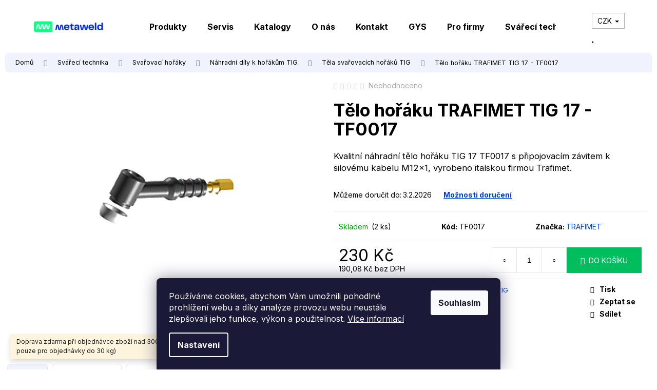

--- FILE ---
content_type: text/html; charset=utf-8
request_url: https://www.metaweld.cz/telo-horaku-trafimet-tig-17-tf0017/
body_size: 28605
content:
<!doctype html><html lang="cs" dir="ltr" class="header-background-light external-fonts-loaded"><head><meta charset="utf-8" /><meta name="viewport" content="width=device-width,initial-scale=1" /><title>Tělo hořáku TRAFIMET TIG 17 - TF0017 - Meta Weld</title><link rel="preconnect" href="https://cdn.myshoptet.com" /><link rel="dns-prefetch" href="https://cdn.myshoptet.com" /><link rel="preload" href="https://cdn.myshoptet.com/prj/dist/master/cms/libs/jquery/jquery-1.11.3.min.js" as="script" /><link href="https://cdn.myshoptet.com/prj/dist/master/cms/templates/frontend_templates/shared/css/font-face/poppins.css" rel="stylesheet"><link href="https://cdn.myshoptet.com/prj/dist/master/shop/dist/font-shoptet-12.css.d637f40c301981789c16.css" rel="stylesheet"><script>
dataLayer = [];
dataLayer.push({'shoptet' : {
    "pageId": 973,
    "pageType": "productDetail",
    "currency": "CZK",
    "currencyInfo": {
        "decimalSeparator": ",",
        "exchangeRate": 1,
        "priceDecimalPlaces": 2,
        "symbol": "K\u010d",
        "symbolLeft": 0,
        "thousandSeparator": " "
    },
    "language": "cs",
    "projectId": 519758,
    "product": {
        "id": 11425,
        "guid": "ace96736-101d-11ed-bb0d-246e96436f44",
        "hasVariants": false,
        "codes": [
            {
                "code": "TF0017",
                "quantity": "2",
                "stocks": [
                    {
                        "id": "ext",
                        "quantity": "2"
                    }
                ]
            }
        ],
        "code": "TF0017",
        "name": "T\u011blo ho\u0159\u00e1ku TRAFIMET TIG 17 - TF0017",
        "appendix": "",
        "weight": 0,
        "manufacturer": "TRAFIMET",
        "manufacturerGuid": "1EF53349CD56637A8542DA0BA3DED3EE",
        "currentCategory": "Sv\u00e1\u0159ec\u00ed technika | Sva\u0159ovac\u00ed ho\u0159\u00e1ky | N\u00e1hradn\u00ed d\u00edly k ho\u0159\u00e1k\u016fm TIG | T\u011bla sva\u0159ovac\u00edch ho\u0159\u00e1k\u016f TIG",
        "currentCategoryGuid": "76f40dcc-14fd-11ed-97d2-246e96436f44",
        "defaultCategory": "Sv\u00e1\u0159ec\u00ed technika | Sva\u0159ovac\u00ed ho\u0159\u00e1ky | N\u00e1hradn\u00ed d\u00edly k ho\u0159\u00e1k\u016fm TIG | T\u011bla sva\u0159ovac\u00edch ho\u0159\u00e1k\u016f TIG",
        "defaultCategoryGuid": "76f40dcc-14fd-11ed-97d2-246e96436f44",
        "currency": "CZK",
        "priceWithVat": 230
    },
    "stocks": [
        {
            "id": "ext",
            "title": "Sklad",
            "isDeliveryPoint": 0,
            "visibleOnEshop": 1
        }
    ],
    "cartInfo": {
        "id": null,
        "freeShipping": false,
        "freeShippingFrom": 3000,
        "leftToFreeGift": {
            "formattedPrice": "0 K\u010d",
            "priceLeft": 0
        },
        "freeGift": false,
        "leftToFreeShipping": {
            "priceLeft": 3000,
            "dependOnRegion": 0,
            "formattedPrice": "3 000 K\u010d"
        },
        "discountCoupon": [],
        "getNoBillingShippingPrice": {
            "withoutVat": 0,
            "vat": 0,
            "withVat": 0
        },
        "cartItems": [],
        "taxMode": "ORDINARY"
    },
    "cart": [],
    "customer": {
        "priceRatio": 1,
        "priceListId": 1,
        "groupId": null,
        "registered": false,
        "mainAccount": false
    }
}});
dataLayer.push({'cookie_consent' : {
    "marketing": "denied",
    "analytics": "denied"
}});
document.addEventListener('DOMContentLoaded', function() {
    shoptet.consent.onAccept(function(agreements) {
        if (agreements.length == 0) {
            return;
        }
        dataLayer.push({
            'cookie_consent' : {
                'marketing' : (agreements.includes(shoptet.config.cookiesConsentOptPersonalisation)
                    ? 'granted' : 'denied'),
                'analytics': (agreements.includes(shoptet.config.cookiesConsentOptAnalytics)
                    ? 'granted' : 'denied')
            },
            'event': 'cookie_consent'
        });
    });
});
</script>

<!-- Google Tag Manager -->
<script>(function(w,d,s,l,i){w[l]=w[l]||[];w[l].push({'gtm.start':
new Date().getTime(),event:'gtm.js'});var f=d.getElementsByTagName(s)[0],
j=d.createElement(s),dl=l!='dataLayer'?'&l='+l:'';j.async=true;j.src=
'https://www.googletagmanager.com/gtm.js?id='+i+dl;f.parentNode.insertBefore(j,f);
})(window,document,'script','dataLayer','GTM-PJTBFKRK');</script>
<!-- End Google Tag Manager -->

<meta property="og:type" content="website"><meta property="og:site_name" content="metaweld.cz"><meta property="og:url" content="https://www.metaweld.cz/telo-horaku-trafimet-tig-17-tf0017/"><meta property="og:title" content="Tělo hořáku TRAFIMET TIG 17 - TF0017 - Meta Weld"><meta name="author" content="Meta Weld"><meta name="web_author" content="Shoptet.cz"><meta name="dcterms.rightsHolder" content="www.metaweld.cz"><meta name="robots" content="index,follow"><meta property="og:image" content="https://cdn.myshoptet.com/usr/www.metaweld.cz/user/shop/big/11425-1_tf0017-l.jpg?66b34c28"><meta property="og:description" content="Tělo hořáku TRAFIMET TIG 17 - TF0017. Kvalitní náhradní tělo hořáku TIG 17 TF0017 s připojovacím závitem k silovému kabelu M12x1, vyrobeno italskou firmou Trafimet."><meta name="description" content="Tělo hořáku TRAFIMET TIG 17 - TF0017. Kvalitní náhradní tělo hořáku TIG 17 TF0017 s připojovacím závitem k silovému kabelu M12x1, vyrobeno italskou firmou Trafimet."><meta property="product:price:amount" content="230"><meta property="product:price:currency" content="CZK"><style>:root {--color-primary: #0040d6;--color-primary-h: 222;--color-primary-s: 100%;--color-primary-l: 42%;--color-primary-hover: #ffffff;--color-primary-hover-h: 0;--color-primary-hover-s: 0%;--color-primary-hover-l: 100%;--color-secondary: #00bd5e;--color-secondary-h: 150;--color-secondary-s: 100%;--color-secondary-l: 37%;--color-secondary-hover: #0E2BE2;--color-secondary-hover-h: 232;--color-secondary-hover-s: 88%;--color-secondary-hover-l: 47%;--color-tertiary: #E2E2E2;--color-tertiary-h: 0;--color-tertiary-s: 0%;--color-tertiary-l: 89%;--color-tertiary-hover: #E2E2E2;--color-tertiary-hover-h: 0;--color-tertiary-hover-s: 0%;--color-tertiary-hover-l: 89%;--color-header-background: #ffffff;--template-font: "Poppins";--template-headings-font: "Poppins";--header-background-url: url("[data-uri]");--cookies-notice-background: #1A1937;--cookies-notice-color: #F8FAFB;--cookies-notice-button-hover: #f5f5f5;--cookies-notice-link-hover: #27263f;--templates-update-management-preview-mode-content: "Náhled aktualizací šablony je aktivní pro váš prohlížeč."}</style>
    
    <link href="https://cdn.myshoptet.com/prj/dist/master/shop/dist/main-12.less.a712b24f4ee06168baf8.css" rel="stylesheet" />
                <link href="https://cdn.myshoptet.com/prj/dist/master/shop/dist/mobile-header-v1-12.less.b339935b08864b3ce9dc.css" rel="stylesheet" />
    
    <script>var shoptet = shoptet || {};</script>
    <script src="https://cdn.myshoptet.com/prj/dist/master/shop/dist/main-3g-header.js.05f199e7fd2450312de2.js"></script>
<!-- User include --><!-- api 473(125) html code header -->

                <style>
                    #order-billing-methods .radio-wrapper[data-guid="b15362a1-9b1f-11ed-adb3-246e96436e9c"]:not(.cggooglepay), #order-billing-methods .radio-wrapper[data-guid="d64ad073-2e1c-11ed-adb3-246e96436e9c"]:not(.cgapplepay) {
                        display: none;
                    }
                </style>
                <script type="text/javascript">
                    document.addEventListener('DOMContentLoaded', function() {
                        if (getShoptetDataLayer('pageType') === 'billingAndShipping') {
                            
                try {
                    if (window.ApplePaySession && window.ApplePaySession.canMakePayments()) {
                        document.querySelector('#order-billing-methods .radio-wrapper[data-guid="d64ad073-2e1c-11ed-adb3-246e96436e9c"]').classList.add('cgapplepay');
                    }
                } catch (err) {} 
            
                            
                const cgBaseCardPaymentMethod = {
                        type: 'CARD',
                        parameters: {
                            allowedAuthMethods: ["PAN_ONLY", "CRYPTOGRAM_3DS"],
                            allowedCardNetworks: [/*"AMEX", "DISCOVER", "INTERAC", "JCB",*/ "MASTERCARD", "VISA"]
                        }
                };
                
                function cgLoadScript(src, callback)
                {
                    var s,
                        r,
                        t;
                    r = false;
                    s = document.createElement('script');
                    s.type = 'text/javascript';
                    s.src = src;
                    s.onload = s.onreadystatechange = function() {
                        if ( !r && (!this.readyState || this.readyState == 'complete') )
                        {
                            r = true;
                            callback();
                        }
                    };
                    t = document.getElementsByTagName('script')[0];
                    t.parentNode.insertBefore(s, t);
                } 
                
                function cgGetGoogleIsReadyToPayRequest() {
                    return Object.assign(
                        {},
                        {
                            apiVersion: 2,
                            apiVersionMinor: 0
                        },
                        {
                            allowedPaymentMethods: [cgBaseCardPaymentMethod]
                        }
                    );
                }

                function onCgGooglePayLoaded() {
                    let paymentsClient = new google.payments.api.PaymentsClient({environment: 'PRODUCTION'});
                    paymentsClient.isReadyToPay(cgGetGoogleIsReadyToPayRequest()).then(function(response) {
                        if (response.result) {
                            document.querySelector('#order-billing-methods .radio-wrapper[data-guid="b15362a1-9b1f-11ed-adb3-246e96436e9c"]').classList.add('cggooglepay');	 	 	 	 	 
                        }
                    })
                    .catch(function(err) {});
                }
                
                cgLoadScript('https://pay.google.com/gp/p/js/pay.js', onCgGooglePayLoaded);
            
                        }
                    });
                </script> 
                
<!-- project html code header -->
<link rel="preconnect" href="https://fonts.googleapis.com">
<link rel="preconnect" href="https://fonts.gstatic.com" crossorigin>
<link href="https://fonts.googleapis.com/css2?family=Inter:wght@400;600;700;800&family=Sora&display=swap" rel="stylesheet">
<link rel="stylesheet" media="all" href="https://cdn.myshoptet.com/usr/www.metaweld.cz/user/documents/upload/css/metaweld-custom.css">
<meta name="google-site-verification" content="r6jepaJ0iFGeAEPjJFYd2vvKwYhmBKxXTFjl0s3lGHk" />
<script async src="https://www.googletagmanager.com/gtag/js?id=AW-10883560696"></script>
<script>
  window.dataLayer = window.dataLayer || [];
  function gtag(){dataLayer.push(arguments);}
  gtag('js', new Date());

  gtag('config', 'AW-10883560696');
</script>
<style>

[data-micro-product-id="14680"] .p-bottom,
[data-micro-product-id="21712"] .p-bottom,
[data-micro-product-id="23914"] .p-bottom,
[data-micro-product-id="23920"] .p-bottom,
[data-micro-product-id="23917"] .p-bottom,
[data-micro-product-id="24082"] .p-bottom,
[data-micro-product-id="24085"] .p-bottom,
[data-micro-product-id="18418"] .p-bottom,
[data-micro-product-id="20416"] .p-bottom,
[data-micro-product-id="35227"] .p-bottom,
[data-micro-product-id="53304"] .p-bottom,
[data-micro-product-id="35263"] .p-bottom,
[data-micro-product-id="53280"] .p-bottom,
[data-micro-product-id="53122"] .p-bottom,
[data-micro-product-id="53113"] .p-bottom,
[data-micro-product-id="53101"] .p-bottom,
[data-micro-product-id="53089"] .p-bottom,
[data-micro-product-id="53074"] .p-bottom,
[data-micro-product-id="53071"] .p-bottom
[data-micro-product-id="53068"] .p-bottom,
[data-micro-product-id="53065"] .p-bottom,
[data-micro-product-id="53035"] .p-bottom,
[data-micro-product-id="53023"] .p-bottom,
[data-micro-product-id="53020"] .p-bottom,
[data-micro-product-id="53017"] .p-bottom,
[data-micro-product-id="35239"] .p-bottom,
[data-micro-product-id="35233"] .p-bottom,
[data-micro-product-id="35368"] .p-bottom,
[data-micro-product-id="35353"] .p-bottom,
[data-micro-product-id="35356"] .p-bottom,
[data-micro-product-id="35371"] .p-bottom,
[data-micro-product-id="35374"] .p-bottom,
[data-micro-product-id="35377"] .p-bottom,
[data-micro-product-id="53272"] .p-bottom,
[data-micro-product-id="20992"] .p-bottom,
[data-micro-product-id="53233"] .p-bottom,
[data-micro-product-id="53236"] .p-bottom,
[data-micro-product-id="24067"] .p-bottom,
[data-micro-product-id="37615"] .p-bottom,
[data-micro-product-id="37612"] .p-bottom,
[data-micro-product-id="33934"] .p-bottom,
[data-micro-product-id="22957"] .p-bottom,
[data-micro-product-id="22063"] .p-bottom,
[data-micro-product-id="21340"] .p-bottom,
[data-micro-product-id="20008"] .p-bottom,
[data-micro-product-id="19534"] .p-bottom,
[data-micro-product-id="18880"] .p-bottom,
[data-micro-product-id="18751"] .p-bottom,
[data-micro-product-id="50632"] .p-bottom,
[data-micro-product-id="37621"] .p-bottom,
[data-micro-product-id="50626"] .p-bottom,
[data-micro-product-id="50623"] .p-bottom,
[data-micro-product-id="16675"] .p-bottom,
[data-micro-product-id="12616"] .p-bottom,
[data-micro-product-id="12610"] .p-bottom
{display: none;}


[data-micro-product-id="14680"] .availability:after,
[data-micro-product-id="21712"] .availability:after,
[data-micro-product-id="23914"] .availability:after,
[data-micro-product-id="23920"] .availability:after,
[data-micro-product-id="23917"] .availability:after,
[data-micro-product-id="24082"] .availability:after,
[data-micro-product-id="24085"] .availability:after,
[data-micro-product-id="18418"] .availability:after,
[data-micro-product-id="20416"] .availability:after,
[data-micro-product-id="35227"] .availability:after,
[data-micro-product-id="53304"] .availability:after,
[data-micro-product-id="35263"] .availability:after,
[data-micro-product-id="53280"] .availability:after,
[data-micro-product-id="53122"] .availability:after,
[data-micro-product-id="53113"] .availability:after,
[data-micro-product-id="53101"] .availability:after,
[data-micro-product-id="53089"] .availability:after,
[data-micro-product-id="53074"] .availability:after,
[data-micro-product-id="53071"] .availability:after,
[data-micro-product-id="53068"] .availability:after,
[data-micro-product-id="53065"] .availability:after,
[data-micro-product-id="53035"] .availability:after,
[data-micro-product-id="53023"] .availability:after,
[data-micro-product-id="53020"] .availability:after,
[data-micro-product-id="53017"] .availability:after,
[data-micro-product-id="35239"] .availability:after,
[data-micro-product-id="35233"] .availability:after,
[data-micro-product-id="35368"] .availability:after,
[data-micro-product-id="35353"] .availability:after,
[data-micro-product-id="35356"] .availability:after,
[data-micro-product-id="35371"] .availability:after,
[data-micro-product-id="35374"] .availability:after,
[data-micro-product-id="35377"] .availability:after,
[data-micro-product-id="53272"] .availability:after,
[data-micro-product-id="20992"] .availability:after,
[data-micro-product-id="53233"] .availability:after,
[data-micro-product-id="53236"] .availability:after,
[data-micro-product-id="24067"] .availability:after,
[data-micro-product-id="37615"] .availability:after,
[data-micro-product-id="37612"] .availability:after,
[data-micro-product-id="33934"] .availability:after,
[data-micro-product-id="22957"] .availability:after,
[data-micro-product-id="22063"] .availability:after,
[data-micro-product-id="21340"] .availability:after,
[data-micro-product-id="20008"] .availability:after,
[data-micro-product-id="19534"] .availability:after,
[data-micro-product-id="18880"] .availability:after,
[data-micro-product-id="18751"] .availability:after,
[data-micro-product-id="50632"] .availability:after,
[data-micro-product-id="37621"] .availability:after,
[data-micro-product-id="50626"] .availability:after,
[data-micro-product-id="50623"] .availability:after,
[data-micro-product-id="16675"] .availability:after,
[data-micro-product-id="12616"] .availability:after,
[data-micro-product-id="12610"] .availability:after
{content: "Cena na vyžádání"; display: block; font-weight: bold; color: #0d2be2;}


html {    overflow-x: hidden;     margin: 0;    padding: 0;}
body {    overflow: hidden;    margin: 0;    padding: 0;    width: calc(100% - 20px);    margin-left: 10px;}

body .tab-pane .products-block {margin: 0 0px !important;}
@media only screen and (max-width: 600px) {.product .name span {font-size: 13px;}}

#content-wrapper > div.content-wrapper-in > aside > div > div > ul > li:nth-child(n+6):nth-child(-n+9)  {
    display:none;
    }
</style>

<script type='text/javascript'>
  window.smartlook||(function(d) {
    var o=smartlook=function(){ o.api.push(arguments)},h=d.getElementsByTagName('head')[0];
    var c=d.createElement('script');o.api=new Array();c.async=true;c.type='text/javascript';
    c.charset='utf-8';c.src='https://web-sdk.smartlook.com/recorder.js';h.appendChild(c);
    })(document);
    smartlook('init', '54b577122f5dc65b7fe96cd7f16a671f6af672c6', { region: 'eu' });
</script>
<meta name="facebook-domain-verification" content="8opnr2vzcpm9gcz3v1szjn9jckqo3u" />

<!— Global site tag (etag.js) - ecomtrack.io analytics —>
  <script async src="https://api.ecomtrack.io/v1/tag/script?id=c24ebd72&p=4&v=2.3.0"></script>
  <script>
    window.edata = window.edata || [];
    function etag(){edata.push(arguments);}
  </script>
<meta name="google-site-verification" content="Im7wC09hvdHldLijeMjlfEDJ2QI_ew9foj2dC3BfH9U" />
<script src="https://eu1-config.doofinder.com/2.x/7bcd8def-1909-47a6-9aae-9408d3a4fbfa.js" async></script>
<!-- /User include --><link rel="shortcut icon" href="/favicon.ico" type="image/x-icon" /><link rel="canonical" href="https://www.metaweld.cz/telo-horaku-trafimet-tig-17-tf0017/" />    <!-- Global site tag (gtag.js) - Google Analytics -->
    <script async src="https://www.googletagmanager.com/gtag/js?id=G-MEWLJ42M6G"></script>
    <script>
        
        window.dataLayer = window.dataLayer || [];
        function gtag(){dataLayer.push(arguments);}
        

                    console.debug('default consent data');

            gtag('consent', 'default', {"ad_storage":"denied","analytics_storage":"denied","ad_user_data":"denied","ad_personalization":"denied","wait_for_update":500});
            dataLayer.push({
                'event': 'default_consent'
            });
        
        gtag('js', new Date());

        
                gtag('config', 'G-MEWLJ42M6G', {"groups":"GA4","send_page_view":false,"content_group":"productDetail","currency":"CZK","page_language":"cs"});
        
                gtag('config', 'AW-10883560696', {"allow_enhanced_conversions":true});
        
        
        
        
        
                    gtag('event', 'page_view', {"send_to":"GA4","page_language":"cs","content_group":"productDetail","currency":"CZK"});
        
                gtag('set', 'currency', 'CZK');

        gtag('event', 'view_item', {
            "send_to": "UA",
            "items": [
                {
                    "id": "TF0017",
                    "name": "T\u011blo ho\u0159\u00e1ku TRAFIMET TIG 17 - TF0017",
                    "category": "Sv\u00e1\u0159ec\u00ed technika \/ Sva\u0159ovac\u00ed ho\u0159\u00e1ky \/ N\u00e1hradn\u00ed d\u00edly k ho\u0159\u00e1k\u016fm TIG \/ T\u011bla sva\u0159ovac\u00edch ho\u0159\u00e1k\u016f TIG",
                                        "brand": "TRAFIMET",
                                                            "price": 190.08
                }
            ]
        });
        
        
        
        
        
                    gtag('event', 'view_item', {"send_to":"GA4","page_language":"cs","content_group":"productDetail","value":190.08000000000001,"currency":"CZK","items":[{"item_id":"TF0017","item_name":"T\u011blo ho\u0159\u00e1ku TRAFIMET TIG 17 - TF0017","item_brand":"TRAFIMET","item_category":"Sv\u00e1\u0159ec\u00ed technika","item_category2":"Sva\u0159ovac\u00ed ho\u0159\u00e1ky","item_category3":"N\u00e1hradn\u00ed d\u00edly k ho\u0159\u00e1k\u016fm TIG","item_category4":"T\u011bla sva\u0159ovac\u00edch ho\u0159\u00e1k\u016f TIG","price":190.08000000000001,"quantity":1,"index":0}]});
        
        
        
        
        
        
        
        document.addEventListener('DOMContentLoaded', function() {
            if (typeof shoptet.tracking !== 'undefined') {
                for (var id in shoptet.tracking.bannersList) {
                    gtag('event', 'view_promotion', {
                        "send_to": "UA",
                        "promotions": [
                            {
                                "id": shoptet.tracking.bannersList[id].id,
                                "name": shoptet.tracking.bannersList[id].name,
                                "position": shoptet.tracking.bannersList[id].position
                            }
                        ]
                    });
                }
            }

            shoptet.consent.onAccept(function(agreements) {
                if (agreements.length !== 0) {
                    console.debug('gtag consent accept');
                    var gtagConsentPayload =  {
                        'ad_storage': agreements.includes(shoptet.config.cookiesConsentOptPersonalisation)
                            ? 'granted' : 'denied',
                        'analytics_storage': agreements.includes(shoptet.config.cookiesConsentOptAnalytics)
                            ? 'granted' : 'denied',
                                                                                                'ad_user_data': agreements.includes(shoptet.config.cookiesConsentOptPersonalisation)
                            ? 'granted' : 'denied',
                        'ad_personalization': agreements.includes(shoptet.config.cookiesConsentOptPersonalisation)
                            ? 'granted' : 'denied',
                        };
                    console.debug('update consent data', gtagConsentPayload);
                    gtag('consent', 'update', gtagConsentPayload);
                    dataLayer.push(
                        { 'event': 'update_consent' }
                    );
                }
            });
        });
    </script>
<script>
    (function(t, r, a, c, k, i, n, g) { t['ROIDataObject'] = k;
    t[k]=t[k]||function(){ (t[k].q=t[k].q||[]).push(arguments) },t[k].c=i;n=r.createElement(a),
    g=r.getElementsByTagName(a)[0];n.async=1;n.src=c;g.parentNode.insertBefore(n,g)
    })(window, document, 'script', '//www.heureka.cz/ocm/sdk.js?source=shoptet&version=2&page=product_detail', 'heureka', 'cz');

    heureka('set_user_consent', 0);
</script>
</head><body class="desktop id-973 in-tela-svarovacich-horaku-tig template-12 type-product type-detail one-column-body columns-mobile-2 columns-3 ums_forms_redesign--off ums_a11y_category_page--on ums_discussion_rating_forms--off ums_flags_display_unification--on ums_a11y_login--on mobile-header-version-1"><noscript>
    <style>
        #header {
            padding-top: 0;
            position: relative !important;
            top: 0;
        }
        .header-navigation {
            position: relative !important;
        }
        .overall-wrapper {
            margin: 0 !important;
        }
        body:not(.ready) {
            visibility: visible !important;
        }
    </style>
    <div class="no-javascript">
        <div class="no-javascript__title">Musíte změnit nastavení vašeho prohlížeče</div>
        <div class="no-javascript__text">Podívejte se na: <a href="https://www.google.com/support/bin/answer.py?answer=23852">Jak povolit JavaScript ve vašem prohlížeči</a>.</div>
        <div class="no-javascript__text">Pokud používáte software na blokování reklam, může být nutné povolit JavaScript z této stránky.</div>
        <div class="no-javascript__text">Děkujeme.</div>
    </div>
</noscript>

        <div id="fb-root"></div>
        <script>
            window.fbAsyncInit = function() {
                FB.init({
                    autoLogAppEvents : true,
                    xfbml            : true,
                    version          : 'v24.0'
                });
            };
        </script>
        <script async defer crossorigin="anonymous" src="https://connect.facebook.net/cs_CZ/sdk.js#xfbml=1&version=v24.0"></script>
<!-- Google Tag Manager (noscript) -->
<noscript><iframe src="https://www.googletagmanager.com/ns.html?id=GTM-PJTBFKRK"
height="0" width="0" style="display:none;visibility:hidden"></iframe></noscript>
<!-- End Google Tag Manager (noscript) -->

    <div class="siteCookies siteCookies--bottom siteCookies--dark js-siteCookies" role="dialog" data-testid="cookiesPopup" data-nosnippet>
        <div class="siteCookies__form">
            <div class="siteCookies__content">
                <div class="siteCookies__text">
                    Používáme cookies, abychom Vám umožnili pohodlné prohlížení webu a díky analýze provozu webu neustále zlepšovali jeho funkce, výkon a použitelnost. <a href="/podminky-ochrany-osobnich-udaju/" target="_blank" rel="noopener noreferrer">Více informací</a>
                </div>
                <p class="siteCookies__links">
                    <button class="siteCookies__link js-cookies-settings" aria-label="Nastavení cookies" data-testid="cookiesSettings">Nastavení</button>
                </p>
            </div>
            <div class="siteCookies__buttonWrap">
                                <button class="siteCookies__button js-cookiesConsentSubmit" value="all" aria-label="Přijmout cookies" data-testid="buttonCookiesAccept">Souhlasím</button>
            </div>
        </div>
        <script>
            document.addEventListener("DOMContentLoaded", () => {
                const siteCookies = document.querySelector('.js-siteCookies');
                document.addEventListener("scroll", shoptet.common.throttle(() => {
                    const st = document.documentElement.scrollTop;
                    if (st > 1) {
                        siteCookies.classList.add('siteCookies--scrolled');
                    } else {
                        siteCookies.classList.remove('siteCookies--scrolled');
                    }
                }, 100));
            });
        </script>
    </div>
<a href="#content" class="skip-link sr-only">Přejít na obsah</a><div class="overall-wrapper"><div class="site-msg information"><div class="container"><div class="text">Doprava zdarma při objednávce zboží nad 3000,- Kč bez DPH! (Platí pouze pro objednávky do 30 kg)</div><div class="close js-close-information-msg"></div></div></div>
    <div class="user-action">
                        <dialog id="login" class="dialog dialog--modal dialog--fullscreen js-dialog--modal" aria-labelledby="loginHeading">
        <div class="dialog__close dialog__close--arrow">
                        <button type="button" class="btn toggle-window-arr" data-dialog-close data-testid="backToShop">Zpět <span>do obchodu</span></button>
            </div>
        <div class="dialog__wrapper">
            <div class="dialog__content dialog__content--form">
                <div class="dialog__header">
                    <h2 id="loginHeading" class="dialog__heading dialog__heading--login">Přihlášení k vašemu účtu</h2>
                </div>
                <div id="customerLogin" class="dialog__body">
                    <form action="/action/Customer/Login/" method="post" id="formLoginIncluded" class="csrf-enabled formLogin" data-testid="formLogin"><input type="hidden" name="referer" value="" /><div class="form-group"><div class="input-wrapper email js-validated-element-wrapper no-label"><input type="email" name="email" class="form-control" autofocus placeholder="E-mailová adresa (např. jan@novak.cz)" data-testid="inputEmail" autocomplete="email" required /></div></div><div class="form-group"><div class="input-wrapper password js-validated-element-wrapper no-label"><input type="password" name="password" class="form-control" placeholder="Heslo" data-testid="inputPassword" autocomplete="current-password" required /><span class="no-display">Nemůžete vyplnit toto pole</span><input type="text" name="surname" value="" class="no-display" /></div></div><div class="form-group"><div class="login-wrapper"><button type="submit" class="btn btn-secondary btn-text btn-login" data-testid="buttonSubmit">Přihlásit se</button><div class="password-helper"><a href="/registrace/" data-testid="signup" rel="nofollow">Nová registrace</a><a href="/klient/zapomenute-heslo/" rel="nofollow">Zapomenuté heslo</a></div></div></div></form>
                </div>
            </div>
        </div>
    </dialog>
            </div>
<header id="header"><div class="container navigation-wrapper"><div class="site-name"><a href="/" data-testid="linkWebsiteLogo"><img src="https://cdn.myshoptet.com/usr/www.metaweld.cz/user/logos/mceclip0-2.png" alt="Meta Weld" fetchpriority="low" /></a></div><nav id="navigation" aria-label="Hlavní menu" data-collapsible="true"><div class="navigation-in menu"><ul class="menu-level-1" role="menubar" data-testid="headerMenuItems"><li class="menu-item-1627" role="none"><a href="/produkty/" data-testid="headerMenuItem" role="menuitem" aria-expanded="false"><b>Produkty</b></a></li>
<li class="menu-item-1612" role="none"><a href="/servis/" data-testid="headerMenuItem" role="menuitem" aria-expanded="false"><b>Servis</b></a></li>
<li class="menu-item-2009" role="none"><a href="/katalogy/" data-testid="headerMenuItem" role="menuitem" aria-expanded="false"><b>Katalogy</b></a></li>
<li class="menu-item-1606" role="none"><a href="/o-nas/" data-testid="headerMenuItem" role="menuitem" aria-expanded="false"><b>O nás</b></a></li>
<li class="menu-item-29" role="none"><a href="/kontakt/" data-testid="headerMenuItem" role="menuitem" aria-expanded="false"><b>Kontakt</b></a></li>
<li class="menu-item-1660" role="none"><a href="/gys/" data-testid="headerMenuItem" role="menuitem" aria-expanded="false"><b>GYS</b></a></li>
<li class="menu-item-1609" role="none"><a href="/pro-firmy/" data-testid="headerMenuItem" role="menuitem" aria-expanded="false"><b>Pro firmy</b></a></li>
<li class="menu-item-733" role="none"><a href="/svareci-technika/" data-testid="headerMenuItem" role="menuitem" aria-expanded="false"><b>Svářecí technika</b></a></li>
<li class="menu-item-1096" role="none"><a href="/indukcni-ohrevy/" data-testid="headerMenuItem" role="menuitem" aria-expanded="false"><b>Indukční ohřevy</b></a></li>
<li class="menu-item-727" role="none"><a href="/nabijeci-a-startovaci-technika/" data-testid="headerMenuItem" role="menuitem" aria-expanded="false"><b>Nabíjecí a startovací technika</b></a></li>
<li class="menu-item-997" role="none"><a href="/plazmove-rezacky/" data-testid="headerMenuItem" role="menuitem" aria-expanded="false"><b>Plazmové řezačky</b></a></li>
<li class="menu-item-745" role="none"><a href="/spotovacky-bodovacky/" data-testid="headerMenuItem" role="menuitem" aria-expanded="false"><b>Spotovačky-bodovačky</b></a></li>
<li class="menu-item-712" role="none"><a href="/brusivo/" data-testid="headerMenuItem" role="menuitem" aria-expanded="false"><b>Brusivo</b></a></li>
<li class="menu-item-718" role="none"><a href="/naradi/" data-testid="headerMenuItem" role="menuitem" aria-expanded="false"><b>Nářadí</b></a></li>
<li class="menu-item-775" role="none"><a href="/kompresory/" data-testid="headerMenuItem" role="menuitem" aria-expanded="false"><b>Kompresory</b></a></li>
<li class="menu-item-868" role="none"><a href="/pujcovna/" data-testid="headerMenuItem" role="menuitem" aria-expanded="false"><b>Půjčovna</b></a></li>
<li class="menu-item-1597" role="none"><a href="/odsavace-a-prislusenstvi/" data-testid="headerMenuItem" role="menuitem" aria-expanded="false"><b>Odsavače a příslušenství</b></a></li>
<li class="menu-item-1327" role="none"><a href="/vyprodej/" data-testid="headerMenuItem" role="menuitem" aria-expanded="false"><b>Výprodej</b></a></li>
<li class="menu-item-1561" role="none"><a href="/elektrocentraly/" data-testid="headerMenuItem" role="menuitem" aria-expanded="false"><b>Elektrocentrály</b></a></li>
<li class="menu-item-1624" role="none"><a href="/cena-na-vyzadani/" data-testid="headerMenuItem" role="menuitem" aria-expanded="false"><b>Cena na vyžádání</b></a></li>
<li class="menu-item-external-55" role="none"><a href="#" data-testid="headerMenuItem" role="menuitem" aria-expanded="false"><b>_____________________________</b></a></li>
<li class="menu-item-1999" role="none"><a href="/svarecske-prace/" data-testid="headerMenuItem" role="menuitem" aria-expanded="false"><b>Svářečské práce</b></a></li>
<li class="ext" id="nav-manufacturers" role="none"><a href="https://www.metaweld.cz/znacka/" data-testid="brandsText" role="menuitem"><b>Značky</b><span class="submenu-arrow"></span></a><ul class="menu-level-2" role="menu"><li role="none"><a href="/znacka/alfa-in/" data-testid="brandName" role="menuitem"><span>ALFA IN</span></a></li><li role="none"><a href="/znacka/binzel/" data-testid="brandName" role="menuitem"><span>BINZEL</span></a></li><li role="none"><a href="/znacka/bohler/" data-testid="brandName" role="menuitem"><span>BÖHLER</span></a></li><li role="none"><a href="/znacka/canis-safety-a-s/" data-testid="brandName" role="menuitem"><span>CANIS SAFETY a.s.</span></a></li><li role="none"><a href="/znacka/dawell/" data-testid="brandName" role="menuitem"><span>DAWELL</span></a></li><li role="none"><a href="/znacka/gys/" data-testid="brandName" role="menuitem"><span>GYS</span></a></li><li role="none"><a href="/znacka/inaircom/" data-testid="brandName" role="menuitem"><span>INAIRCOM</span></a></li><li role="none"><a href="/znacka/iweld/" data-testid="brandName" role="menuitem"><span>IWELD</span></a></li><li role="none"><a href="/znacka/kowax/" data-testid="brandName" role="menuitem"><span>KOWAX</span></a></li><li role="none"><a href="/znacka/kuhtreiber/" data-testid="brandName" role="menuitem"><span>KÜHTREIBER</span></a></li><li role="none"><a href="/znacka/lincoln-electric/" data-testid="brandName" role="menuitem"><span>LINCOLN ELECTRIC</span></a></li><li role="none"><a href="/znacka/metaweld/" data-testid="brandName" role="menuitem"><span>METAWELD</span></a></li><li role="none"><a href="/znacka/trafimet/" data-testid="brandName" role="menuitem"><span>TRAFIMET</span></a></li></ul>
</li></ul>
    <ul class="navigationActions" role="menu">
                    <li class="ext" role="none">
                <a href="#">
                                            <span>
                            <span>Měna</span>
                            <span>(CZK)</span>
                        </span>
                                        <span class="submenu-arrow"></span>
                </a>
                <ul class="navigationActions__submenu menu-level-2" role="menu">
                    <li role="none">
                                                    <ul role="menu">
                                                                    <li class="navigationActions__submenu__item navigationActions__submenu__item--active" role="none">
                                        <a href="/action/Currency/changeCurrency/?currencyCode=CZK" rel="nofollow" role="menuitem">CZK</a>
                                    </li>
                                                                    <li class="navigationActions__submenu__item" role="none">
                                        <a href="/action/Currency/changeCurrency/?currencyCode=EUR" rel="nofollow" role="menuitem">EUR</a>
                                    </li>
                                                            </ul>
                                                                    </li>
                </ul>
            </li>
                            <li role="none">
                                    <a href="/login/?backTo=%2Ftelo-horaku-trafimet-tig-17-tf0017%2F" rel="nofollow" data-testid="signin" role="menuitem"><span>Přihlášení</span></a>
                            </li>
                        </ul>
</div><span class="navigation-close"></span></nav><div class="menu-helper" data-testid="hamburgerMenu"><span>Více</span></div>

    <div class="navigation-buttons">
            <div class="dropdown">
        <span>Ceny v:</span>
        <button id="topNavigationDropdown" type="button" data-toggle="dropdown" aria-haspopup="true" aria-expanded="false">
            CZK
            <span class="caret"></span>
        </button>
        <ul class="dropdown-menu" aria-labelledby="topNavigationDropdown"><li><a href="/action/Currency/changeCurrency/?currencyCode=CZK" rel="nofollow">CZK</a></li><li><a href="/action/Currency/changeCurrency/?currencyCode=EUR" rel="nofollow">EUR</a></li></ul>
    </div>
        <a href="#" class="toggle-window" data-target="search" data-testid="linkSearchIcon"><span class="sr-only">Hledat</span></a>
                    
        <button class="top-nav-button top-nav-button-login" type="button" data-dialog-id="login" aria-haspopup="dialog" aria-controls="login" data-testid="signin">
            <span class="sr-only">Přihlášení</span>
        </button>
                    <a href="/kosik/" class="toggle-window cart-count" data-target="cart" data-testid="headerCart" rel="nofollow" aria-haspopup="dialog" aria-expanded="false" aria-controls="cart-widget"><span class="sr-only">Nákupní košík</span></a>
        <a href="#" class="toggle-window" data-target="navigation" data-testid="hamburgerMenu"><span class="sr-only">Menu</span></a>
    </div>

</div></header><!-- / header -->


<div id="content-wrapper" class="container_resetted content-wrapper">
    
                                <div class="breadcrumbs" itemscope itemtype="https://schema.org/BreadcrumbList">
                                                                            <span id="navigation-first" data-basetitle="Meta Weld" itemprop="itemListElement" itemscope itemtype="https://schema.org/ListItem">
                <a href="/" itemprop="item" ><span itemprop="name">Domů</span></a>
                <span class="navigation-bullet">/</span>
                <meta itemprop="position" content="1" />
            </span>
                                <span id="navigation-1" itemprop="itemListElement" itemscope itemtype="https://schema.org/ListItem">
                <a href="/svareci-technika/" itemprop="item" data-testid="breadcrumbsSecondLevel"><span itemprop="name">Svářecí technika</span></a>
                <span class="navigation-bullet">/</span>
                <meta itemprop="position" content="2" />
            </span>
                                <span id="navigation-2" itemprop="itemListElement" itemscope itemtype="https://schema.org/ListItem">
                <a href="/svarovaci-horaky/" itemprop="item" data-testid="breadcrumbsSecondLevel"><span itemprop="name">Svařovací hořáky</span></a>
                <span class="navigation-bullet">/</span>
                <meta itemprop="position" content="3" />
            </span>
                                <span id="navigation-3" itemprop="itemListElement" itemscope itemtype="https://schema.org/ListItem">
                <a href="/nahradni-dily-k-horakum-tig/" itemprop="item" data-testid="breadcrumbsSecondLevel"><span itemprop="name">Náhradní díly k hořákům TIG</span></a>
                <span class="navigation-bullet">/</span>
                <meta itemprop="position" content="4" />
            </span>
                                <span id="navigation-4" itemprop="itemListElement" itemscope itemtype="https://schema.org/ListItem">
                <a href="/tela-svarovacich-horaku-tig/" itemprop="item" data-testid="breadcrumbsSecondLevel"><span itemprop="name">Těla svařovacích hořáků TIG</span></a>
                <span class="navigation-bullet">/</span>
                <meta itemprop="position" content="5" />
            </span>
                                            <span id="navigation-5" itemprop="itemListElement" itemscope itemtype="https://schema.org/ListItem" data-testid="breadcrumbsLastLevel">
                <meta itemprop="item" content="https://www.metaweld.cz/telo-horaku-trafimet-tig-17-tf0017/" />
                <meta itemprop="position" content="6" />
                <span itemprop="name" data-title="Tělo hořáku TRAFIMET TIG 17 - TF0017">Tělo hořáku TRAFIMET TIG 17 - TF0017 <span class="appendix"></span></span>
            </span>
            </div>
            
    <div class="content-wrapper-in">
                <main id="content" class="content wide">
                            
<div class="p-detail" itemscope itemtype="https://schema.org/Product">

    
    <meta itemprop="name" content="Tělo hořáku TRAFIMET TIG 17 - TF0017" />
    <meta itemprop="category" content="Úvodní stránka &gt; Svářecí technika &gt; Svařovací hořáky &gt; Náhradní díly k hořákům TIG &gt; Těla svařovacích hořáků TIG &gt; Tělo hořáku TRAFIMET TIG 17 - TF0017" />
    <meta itemprop="url" content="https://www.metaweld.cz/telo-horaku-trafimet-tig-17-tf0017/" />
    <meta itemprop="image" content="https://cdn.myshoptet.com/usr/www.metaweld.cz/user/shop/big/11425-1_tf0017-l.jpg?66b34c28" />
            <meta itemprop="description" content="Kvalitní náhradní tělo hořáku TIG 17 TF0017 s připojovacím závitem k silovému kabelu M12x1, vyrobeno italskou firmou Trafimet." />
                <span class="js-hidden" itemprop="manufacturer" itemscope itemtype="https://schema.org/Organization">
            <meta itemprop="name" content="TRAFIMET" />
        </span>
        <span class="js-hidden" itemprop="brand" itemscope itemtype="https://schema.org/Brand">
            <meta itemprop="name" content="TRAFIMET" />
        </span>
                            <meta itemprop="gtin13" content="8028485035289" />            
        <div class="p-detail-inner">

        <div class="p-data-wrapper">
            <div class="p-detail-inner-header">
                            <div class="stars-wrapper">
            
<span class="stars star-list">
                                                <span class="star star-off show-tooltip is-active productRatingAction" data-productid="11425" data-score="1" title="    Hodnocení:
            Neohodnoceno    "></span>
                    
                                                <span class="star star-off show-tooltip is-active productRatingAction" data-productid="11425" data-score="2" title="    Hodnocení:
            Neohodnoceno    "></span>
                    
                                                <span class="star star-off show-tooltip is-active productRatingAction" data-productid="11425" data-score="3" title="    Hodnocení:
            Neohodnoceno    "></span>
                    
                                                <span class="star star-off show-tooltip is-active productRatingAction" data-productid="11425" data-score="4" title="    Hodnocení:
            Neohodnoceno    "></span>
                    
                                                <span class="star star-off show-tooltip is-active productRatingAction" data-productid="11425" data-score="5" title="    Hodnocení:
            Neohodnoceno    "></span>
                    
    </span>
            <span class="stars-label">
                                Neohodnoceno                    </span>
        </div>
                    <h1>
                      Tělo hořáku TRAFIMET TIG 17 - TF0017                </h1>
            </div>

                            <div class="p-short-description" data-testid="productCardShortDescr">
                    <p>Kvalitní náhradní tělo hořáku TIG 17 TF0017 s připojovacím závitem k silovému kabelu M12x1, vyrobeno italskou firmou Trafimet.</p>
                </div>
            

            <form action="/action/Cart/addCartItem/" method="post" id="product-detail-form" class="pr-action csrf-enabled" data-testid="formProduct">
                <meta itemprop="productID" content="11425" /><meta itemprop="identifier" content="ace96736-101d-11ed-bb0d-246e96436f44" /><meta itemprop="sku" content="TF0017" /><span itemprop="offers" itemscope itemtype="https://schema.org/Offer"><link itemprop="availability" href="https://schema.org/InStock" /><meta itemprop="url" content="https://www.metaweld.cz/telo-horaku-trafimet-tig-17-tf0017/" /><meta itemprop="price" content="230.00" /><meta itemprop="priceCurrency" content="CZK" /><link itemprop="itemCondition" href="https://schema.org/NewCondition" /><meta itemprop="warranty" content="24 měsíců" /></span><input type="hidden" name="productId" value="11425" /><input type="hidden" name="priceId" value="11452" /><input type="hidden" name="language" value="cs" />

                <div class="p-variants-block">
                                    <table class="detail-parameters">
                        <tbody>
                        
                        
                                                                            <tr>
                                <th colspan="2">
                                    <span class="delivery-time-label">Můžeme doručit do:</span>
                                                                <div class="delivery-time" data-testid="deliveryTime">
                <span>
            3.2.2026
        </span>
    </div>
                                                                                        <a href="/telo-horaku-trafimet-tig-17-tf0017:moznosti-dopravy/" class="shipping-options">Možnosti doručení</a>
                                                                    </th>
                            </tr>
                                                                        </tbody>
                    </table>
                            </div>



            <div class="p-basic-info-block">
                <div class="block">
                                                            

    
    <span class="availability-label" style="color: #009901" data-testid="labelAvailability">
                    Skladem            </span>
        <span class="availability-amount" data-testid="numberAvailabilityAmount">(2&nbsp;ks)</span>

                                </div>
                <div class="block">
                                            <span class="p-code">
        <span class="p-code-label">Kód:</span>
                    <span>TF0017</span>
            </span>
                </div>
                <div class="block">
                                                                <span class="p-manufacturer-label">Značka: </span> <a href="/znacka/trafimet/" data-testid="productCardBrandName">TRAFIMET</a>
                                    </div>
            </div>

                                        
            <div class="p-to-cart-block">
                            <div class="p-final-price-wrapper">
                                                            <strong class="price-final" data-testid="productCardPrice">
            <span class="price-final-holder">
                230 Kč
    

        </span>
    </strong>
                        <span class="price-additional">
                                        190,08 Kč
            bez DPH                            </span>
                        <span class="price-measure">
                    
                        </span>
                    
                </div>
                            <div class="p-add-to-cart-wrapper">
                                <div class="add-to-cart" data-testid="divAddToCart">
                
<span class="quantity">
    <span
        class="increase-tooltip js-increase-tooltip"
        data-trigger="manual"
        data-container="body"
        data-original-title="Není možné zakoupit více než 9999 ks."
        aria-hidden="true"
        role="tooltip"
        data-testid="tooltip">
    </span>

    <span
        class="decrease-tooltip js-decrease-tooltip"
        data-trigger="manual"
        data-container="body"
        data-original-title="Minimální množství, které lze zakoupit, je 1 ks."
        aria-hidden="true"
        role="tooltip"
        data-testid="tooltip">
    </span>
    <label>
        <input
            type="number"
            name="amount"
            value="1"
            class="amount"
            autocomplete="off"
            data-decimals="0"
                        step="1"
            min="1"
            max="9999"
            aria-label="Množství"
            data-testid="cartAmount"/>
    </label>

    <button
        class="increase"
        type="button"
        aria-label="Zvýšit množství o 1"
        data-testid="increase">
            <span class="increase__sign">&plus;</span>
    </button>

    <button
        class="decrease"
        type="button"
        aria-label="Snížit množství o 1"
        data-testid="decrease">
            <span class="decrease__sign">&minus;</span>
    </button>
</span>
                    
                <button type="submit" class="btn btn-conversion add-to-cart-button" data-testid="buttonAddToCart" aria-label="Do košíku Tělo hořáku TRAFIMET TIG 17 - TF0017">Do košíku</button>
            
            </div>
                            </div>
            </div>


            </form>

            
            

            <div class="p-param-block">
                <div class="detail-parameters-wrapper">
                    <table class="detail-parameters second">
                        <tr>
    <th>
        <span class="row-header-label">
            Kategorie<span class="row-header-label-colon">:</span>
        </span>
    </th>
    <td>
        <a href="/tela-svarovacich-horaku-tig/">Těla svařovacích hořáků TIG</a>    </td>
</tr>
    <tr>
        <th>
            <span class="row-header-label">
                Záruka<span class="row-header-label-colon">:</span>
            </span>
        </th>
        <td>
            24 měsíců
        </td>
    </tr>
    <tr class="productEan">
      <th>
          <span class="row-header-label productEan__label">
              EAN<span class="row-header-label-colon">:</span>
          </span>
      </th>
      <td>
          <span class="productEan__value">8028485035289</span>
      </td>
  </tr>
            <tr>
            <th>
                <span class="row-header-label">
                                            Pro typ hořáku<span class="row-header-label-colon">:</span>
                                    </span>
            </th>
            <td>
                                                            TIG 17                                                </td>
        </tr>
            <tr>
            <th>
                <span class="row-header-label">
                                            Připojovací závit k silovému kabelu<span class="row-header-label-colon">:</span>
                                    </span>
            </th>
            <td>
                                                            M12x1 vnitřní                                                </td>
        </tr>
                        </table>
                </div>
                <div class="social-buttons-wrapper">
                    <div class="link-icons" data-testid="productDetailActionIcons">
    <a href="#" class="link-icon print" title="Tisknout produkt"><span>Tisk</span></a>
    <a href="/telo-horaku-trafimet-tig-17-tf0017:dotaz/" class="link-icon chat" title="Mluvit s prodejcem" rel="nofollow"><span>Zeptat se</span></a>
                <a href="#" class="link-icon share js-share-buttons-trigger" title="Sdílet produkt"><span>Sdílet</span></a>
    </div>
                        <div class="social-buttons no-display">
                    <div class="twitter">
                <script>
        window.twttr = (function(d, s, id) {
            var js, fjs = d.getElementsByTagName(s)[0],
                t = window.twttr || {};
            if (d.getElementById(id)) return t;
            js = d.createElement(s);
            js.id = id;
            js.src = "https://platform.twitter.com/widgets.js";
            fjs.parentNode.insertBefore(js, fjs);
            t._e = [];
            t.ready = function(f) {
                t._e.push(f);
            };
            return t;
        }(document, "script", "twitter-wjs"));
        </script>

<a
    href="https://twitter.com/share"
    class="twitter-share-button"
        data-lang="cs"
    data-url="https://www.metaweld.cz/telo-horaku-trafimet-tig-17-tf0017/"
>Tweet</a>

            </div>
                    <div class="facebook">
                <div
            data-layout="button"
        class="fb-share-button"
    >
</div>

            </div>
                                <div class="close-wrapper">
        <a href="#" class="close-after js-share-buttons-trigger" title="Sdílet produkt">Zavřít</a>
    </div>

            </div>
                </div>
            </div>


                                </div>

        <div class="p-image-wrapper">
            
            <div class="p-image" style="" data-testid="mainImage">
                

<a href="https://cdn.myshoptet.com/usr/www.metaweld.cz/user/shop/big/11425-1_tf0017-l.jpg?66b34c28" class="p-main-image cloud-zoom cbox" data-href="https://cdn.myshoptet.com/usr/www.metaweld.cz/user/shop/orig/11425-1_tf0017-l.jpg?66b34c28"><img src="https://cdn.myshoptet.com/usr/www.metaweld.cz/user/shop/big/11425-1_tf0017-l.jpg?66b34c28" alt="TF0017 L" width="1024" height="768"  fetchpriority="high" />
</a>                


                

    

            </div>
            <div class="row">
                            </div>

        </div>
    </div>

    <div class="container container--bannersBenefit">
            </div>

        



        
    <div class="shp-tabs-wrapper p-detail-tabs-wrapper">
        <div class="row">
            <div class="col-sm-12 shp-tabs-row responsive-nav">
                <div class="shp-tabs-holder">
    <ul id="p-detail-tabs" class="shp-tabs p-detail-tabs visible-links" role="tablist">
                            <li class="shp-tab active" data-testid="tabDescription">
                <a href="#description" class="shp-tab-link" role="tab" data-toggle="tab">Popis</a>
            </li>
                                                <li class="shp-tab" data-testid="tabRelatedProducts">
                <a href="#productsRelated" class="shp-tab-link" role="tab" data-toggle="tab">Související (8)</a>
            </li>
                                                                                                         <li class="shp-tab" data-testid="tabDiscussion">
                                <a href="#productDiscussion" class="shp-tab-link" role="tab" data-toggle="tab">Diskuze</a>
            </li>
                                        </ul>
</div>
            </div>
            <div class="col-sm-12 ">
                <div id="tab-content" class="tab-content">
                                                                                                            <div id="description" class="tab-pane fade in active" role="tabpanel">
        <div class="description-inner">
            <div class="basic-description">
                
                                    <ul>
<li>náhradní tělo pro svařovací hořáky TIG 17 TF0017</li>
<li>připojovací závit k silovému kabelu M12x1 vnitřní </li>
<li>tělo hořáku je vyrobeno italskou firmou TRAFIMET v EU</li>
</ul>
<p> </p>
                            </div>
            
        </div>
    </div>
                                                    
    <div id="productsRelated" class="tab-pane fade" role="tabpanel">

        <div class="products products-block products-additional p-switchable">
            
        
                    <div class="product col-sm-6 col-md-12 col-lg-6 active related-sm-screen-show">
    <div class="p" data-micro="product" data-micro-product-id="11935" data-micro-identifier="6e1f9f0c-1022-11ed-9db6-246e96436f44" data-testid="productItem">
                    <a href="/svarovaci-horak-trafimet-ergotig-17-4m-tskm-25-g-1-4-dual-flex/" class="image">
                <img src="data:image/svg+xml,%3Csvg%20width%3D%22423%22%20height%3D%22318%22%20xmlns%3D%22http%3A%2F%2Fwww.w3.org%2F2000%2Fsvg%22%3E%3C%2Fsvg%3E" alt="TRAFIMET ERGOTIG 17" data-micro-image="https://cdn.myshoptet.com/usr/www.metaweld.cz/user/shop/big/11935_trafimet-ergotig-17.png?66b34c28" width="423" height="318"  data-src="https://cdn.myshoptet.com/usr/www.metaweld.cz/user/shop/detail/11935_trafimet-ergotig-17.png?66b34c28
" fetchpriority="low" />
                                                                                                                                    
    

    


            </a>
        
        <div class="p-in">

            <div class="p-in-in">
                <a href="/svarovaci-horak-trafimet-ergotig-17-4m-tskm-25-g-1-4-dual-flex/" class="name" data-micro="url">
                    <span data-micro="name" data-testid="productCardName">
                          Svařovací hořák TRAFIMET ERGOTIG 17 - 4m - TSKM 25 - G 1/4 DUAL FLEX                    </span>
                </a>
                
                <div class="availability">
            <span>
                Skladem do 2-7 dnů            </span>
                                                            </div>
    
                            </div>

            <div class="p-bottom no-buttons">
                
                <div data-micro="offer"
    data-micro-price="3203.57"
    data-micro-price-currency="CZK"
    data-micro-warranty="24 měsíců"
>
                    <div class="prices">
                                                                                
                        
                        
                        
            <div class="price price-final" data-testid="productCardPrice">
        <strong>
                                        3 203,57 Kč
                    </strong>
        

        
    </div>


                        

                    </div>

                    

                                            <div class="p-tools">
                                                            <form action="/action/Cart/addCartItem/" method="post" class="pr-action csrf-enabled">
                                    <input type="hidden" name="language" value="cs" />
                                                                            <input type="hidden" name="priceId" value="12010" />
                                                                        <input type="hidden" name="productId" value="11935" />
                                                                            
<input type="hidden" name="amount" value="1" autocomplete="off" />
                                                                        <button type="submit" class="btn btn-cart add-to-cart-button" data-testid="buttonAddToCart" aria-label="Do košíku Svařovací hořák TRAFIMET ERGOTIG 17 - 4m - TSKM 25 - G 1/4 DUAL FLEX"><span>Do košíku</span></button>
                                </form>
                                                                                    
    
                                                    </div>
                    
                                                                                            <p class="p-desc" data-micro="description" data-testid="productCardShortDescr">
                                Svařovací hořák ERGOTIG 17 s délkou 4m a zakončením TSKM 25 - G 1/4 chlazený plynem od italské firmy Trafimet. Hořák je vhodný pro TIG svařování.
                            </p>
                                                            

                </div>

            </div>

        </div>

        
    

                    <span class="p-code">
            Kód: <span data-micro="sku">SG240300</span>
        </span>
    
    </div>
</div>
                        <div class="product col-sm-6 col-md-12 col-lg-6 active related-sm-screen-show">
    <div class="p" data-micro="product" data-micro-product-id="12676" data-micro-identifier="867da7ba-1022-11ed-bcfd-246e96436f44" data-testid="productItem">
                    <a href="/svarovaci-horak-trafimet-ergotig-17-4m-tskm-25-g-1-4/" class="image">
                <img src="data:image/svg+xml,%3Csvg%20width%3D%22423%22%20height%3D%22318%22%20xmlns%3D%22http%3A%2F%2Fwww.w3.org%2F2000%2Fsvg%22%3E%3C%2Fsvg%3E" alt="TRAFIMET ERGOTIG 17" data-micro-image="https://cdn.myshoptet.com/usr/www.metaweld.cz/user/shop/big/12676_trafimet-ergotig-17.png?66b34c28" width="423" height="318"  data-src="https://cdn.myshoptet.com/usr/www.metaweld.cz/user/shop/detail/12676_trafimet-ergotig-17.png?66b34c28
" fetchpriority="low" />
                                                                                                                                    
    

    


            </a>
        
        <div class="p-in">

            <div class="p-in-in">
                <a href="/svarovaci-horak-trafimet-ergotig-17-4m-tskm-25-g-1-4/" class="name" data-micro="url">
                    <span data-micro="name" data-testid="productCardName">
                          Svařovací hořák TRAFIMET ERGOTIG 17 - 4m - TSKM 25 - G 1/4                    </span>
                </a>
                
                <div class="availability">
            <span>
                Skladem do 2-7 dnů            </span>
                                                            </div>
    
                            </div>

            <div class="p-bottom no-buttons">
                
                <div data-micro="offer"
    data-micro-price="2186.92"
    data-micro-price-currency="CZK"
    data-micro-warranty="24 měsíců"
>
                    <div class="prices">
                                                                                
                        
                        
                        
            <div class="price price-final" data-testid="productCardPrice">
        <strong>
                                        2 186,92 Kč
                    </strong>
        

        
    </div>


                        

                    </div>

                    

                                            <div class="p-tools">
                                                            <form action="/action/Cart/addCartItem/" method="post" class="pr-action csrf-enabled">
                                    <input type="hidden" name="language" value="cs" />
                                                                            <input type="hidden" name="priceId" value="12751" />
                                                                        <input type="hidden" name="productId" value="12676" />
                                                                            
<input type="hidden" name="amount" value="1" autocomplete="off" />
                                                                        <button type="submit" class="btn btn-cart add-to-cart-button" data-testid="buttonAddToCart" aria-label="Do košíku Svařovací hořák TRAFIMET ERGOTIG 17 - 4m - TSKM 25 - G 1/4"><span>Do košíku</span></button>
                                </form>
                                                                                    
    
                                                    </div>
                    
                                                                                            <p class="p-desc" data-micro="description" data-testid="productCardShortDescr">
                                Svařovací hořák ERGOTIG 17 s délkou 4m a zakončením TSKM 25 - G 1/4 chlazený plynem od italské firmy Trafimet. Hořák je vhodný pro TIG svařování.
                            </p>
                                                            

                </div>

            </div>

        </div>

        
    

                    <span class="p-code">
            Kód: <span data-micro="sku">SF140300</span>
        </span>
    
    </div>
</div>
                        <div class="product col-sm-6 col-md-12 col-lg-6 active related-sm-screen-hide">
    <div class="p" data-micro="product" data-micro-product-id="12706" data-micro-identifier="87954d9c-1022-11ed-88b6-246e96436f44" data-testid="productItem">
                    <a href="/svarovaci-horak-trafimet-ergotig-17-8m-tsk-50-g-1-4-sintig/" class="image">
                <img src="data:image/svg+xml,%3Csvg%20width%3D%22423%22%20height%3D%22318%22%20xmlns%3D%22http%3A%2F%2Fwww.w3.org%2F2000%2Fsvg%22%3E%3C%2Fsvg%3E" alt="TRAFIMET ERGOTIG 17" data-shp-lazy="true" data-micro-image="https://cdn.myshoptet.com/usr/www.metaweld.cz/user/shop/big/12706_trafimet-ergotig-17.png?66b34c28" width="423" height="318"  data-src="https://cdn.myshoptet.com/usr/www.metaweld.cz/user/shop/detail/12706_trafimet-ergotig-17.png?66b34c28
" fetchpriority="low" />
                                                                                                                                    
    

    


            </a>
        
        <div class="p-in">

            <div class="p-in-in">
                <a href="/svarovaci-horak-trafimet-ergotig-17-8m-tsk-50-g-1-4-sintig/" class="name" data-micro="url">
                    <span data-micro="name" data-testid="productCardName">
                          Svařovací hořák TRAFIMET ERGOTIG 17 - 8m - TSK 50 - G 1/4 SINTIG                    </span>
                </a>
                
                <div class="availability">
            <span>
                Skladem do 2-7 dnů            </span>
                                                            </div>
    
                            </div>

            <div class="p-bottom no-buttons">
                
                <div data-micro="offer"
    data-micro-price="4349.51"
    data-micro-price-currency="CZK"
    data-micro-warranty="24 měsíců"
>
                    <div class="prices">
                                                                                
                        
                        
                        
            <div class="price price-final" data-testid="productCardPrice">
        <strong>
                                        4 349,51 Kč
                    </strong>
        

        
    </div>


                        

                    </div>

                    

                                            <div class="p-tools">
                                                            <form action="/action/Cart/addCartItem/" method="post" class="pr-action csrf-enabled">
                                    <input type="hidden" name="language" value="cs" />
                                                                            <input type="hidden" name="priceId" value="12781" />
                                                                        <input type="hidden" name="productId" value="12706" />
                                                                            
<input type="hidden" name="amount" value="1" autocomplete="off" />
                                                                        <button type="submit" class="btn btn-cart add-to-cart-button" data-testid="buttonAddToCart" aria-label="Do košíku Svařovací hořák TRAFIMET ERGOTIG 17 - 8m - TSK 50 - G 1/4 SINTIG"><span>Do košíku</span></button>
                                </form>
                                                                                    
    
                                                    </div>
                    
                                                                                            <p class="p-desc" data-micro="description" data-testid="productCardShortDescr">
                                Svařovací hořák ERGOTIG 17 s délkou 8m a připojením TSK 50 - G1/4 chlazený plynem od italské firmy Trafimet. Hořák je vhodný pro TIG svařování.
                            </p>
                                                            

                </div>

            </div>

        </div>

        
    

                    <span class="p-code">
            Kód: <span data-micro="sku">SF180700</span>
        </span>
    
    </div>
</div>
                        <div class="product col-sm-6 col-md-12 col-lg-6 active related-sm-screen-hide">
    <div class="p" data-micro="product" data-micro-product-id="14593" data-micro-identifier="bcaefe10-1022-11ed-84b8-246e96436f44" data-testid="productItem">
                    <a href="/svarovaci-horak-trafimet-ergotig-17-4m-tsk-50-g-1-4-sintig-flex/" class="image">
                <img src="data:image/svg+xml,%3Csvg%20width%3D%22423%22%20height%3D%22318%22%20xmlns%3D%22http%3A%2F%2Fwww.w3.org%2F2000%2Fsvg%22%3E%3C%2Fsvg%3E" alt="TRAFIMET ERGOTIG 17" data-micro-image="https://cdn.myshoptet.com/usr/www.metaweld.cz/user/shop/big/14593_trafimet-ergotig-17.png?66b34c28" width="423" height="318"  data-src="https://cdn.myshoptet.com/usr/www.metaweld.cz/user/shop/detail/14593_trafimet-ergotig-17.png?66b34c28
" fetchpriority="low" />
                                                                                                                                    
    

    


            </a>
        
        <div class="p-in">

            <div class="p-in-in">
                <a href="/svarovaci-horak-trafimet-ergotig-17-4m-tsk-50-g-1-4-sintig-flex/" class="name" data-micro="url">
                    <span data-micro="name" data-testid="productCardName">
                          Svařovací hořák TRAFIMET ERGOTIG 17 - 4m - TSK 50 - G 1/4 SINTIG FLEX                    </span>
                </a>
                
                <div class="availability">
            <span>
                Skladem do 2-7 dnů            </span>
                                                            </div>
    
                            </div>

            <div class="p-bottom no-buttons">
                
                <div data-micro="offer"
    data-micro-price="2461.50"
    data-micro-price-currency="CZK"
    data-micro-warranty="24 měsíců"
>
                    <div class="prices">
                                                                                
                        
                        
                        
            <div class="price price-final" data-testid="productCardPrice">
        <strong>
                                        2 461,50 Kč
                    </strong>
        

        
    </div>


                        

                    </div>

                    

                                            <div class="p-tools">
                                                            <form action="/action/Cart/addCartItem/" method="post" class="pr-action csrf-enabled">
                                    <input type="hidden" name="language" value="cs" />
                                                                            <input type="hidden" name="priceId" value="14734" />
                                                                        <input type="hidden" name="productId" value="14593" />
                                                                            
<input type="hidden" name="amount" value="1" autocomplete="off" />
                                                                        <button type="submit" class="btn btn-cart add-to-cart-button" data-testid="buttonAddToCart" aria-label="Do košíku Svařovací hořák TRAFIMET ERGOTIG 17 - 4m - TSK 50 - G 1/4 SINTIG FLEX"><span>Do košíku</span></button>
                                </form>
                                                                                    
    
                                                    </div>
                    
                                                                                            <p class="p-desc" data-micro="description" data-testid="productCardShortDescr">
                                Svařovací hořák ERGOTIG 17 s délkou 4m a zakončením TSK 50 - G 1/4 chlazený plynem od italské firmy Trafimet. Hořák je vhodný pro TIG svařování.
                            </p>
                                                            

                </div>

            </div>

        </div>

        
    

                    <span class="p-code">
            Kód: <span data-micro="sku">SG140700</span>
        </span>
    
    </div>
</div>
                        <div class="product col-sm-6 col-md-12 col-lg-6 inactive related-sm-screen-hide">
    <div class="p" data-micro="product" data-micro-product-id="16789" data-micro-identifier="fa1553e4-1022-11ed-932c-246e96436f44" data-testid="productItem">
                    <a href="/svarovaci-horak-trafimet-ergotig-17-8m-tskm-25-g-1-4-sintig/" class="image">
                <img src="data:image/svg+xml,%3Csvg%20width%3D%22423%22%20height%3D%22318%22%20xmlns%3D%22http%3A%2F%2Fwww.w3.org%2F2000%2Fsvg%22%3E%3C%2Fsvg%3E" alt="TRAFIMET ERGOTIG 17" data-micro-image="https://cdn.myshoptet.com/usr/www.metaweld.cz/user/shop/big/16789_trafimet-ergotig-17.png?66b34c28" width="423" height="318"  data-src="https://cdn.myshoptet.com/usr/www.metaweld.cz/user/shop/detail/16789_trafimet-ergotig-17.png?66b34c28
" fetchpriority="low" />
                                                                                                                                    
    

    


            </a>
        
        <div class="p-in">

            <div class="p-in-in">
                <a href="/svarovaci-horak-trafimet-ergotig-17-8m-tskm-25-g-1-4-sintig/" class="name" data-micro="url">
                    <span data-micro="name" data-testid="productCardName">
                          Svařovací hořák TRAFIMET ERGOTIG 17 - 8m - TSKM 25 - G 1/4 SINTIG                    </span>
                </a>
                
                <div class="availability">
            <span>
                Skladem do 2-7 dnů            </span>
                                                            </div>
    
                            </div>

            <div class="p-bottom no-buttons">
                
                <div data-micro="offer"
    data-micro-price="1501.73"
    data-micro-price-currency="CZK"
    data-micro-warranty="24 měsíců"
>
                    <div class="prices">
                                                                                
                        
                        
                        
            <div class="price price-final" data-testid="productCardPrice">
        <strong>
                                        1 501,73 Kč
                    </strong>
        

        
    </div>


                        

                    </div>

                    

                                            <div class="p-tools">
                                                            <form action="/action/Cart/addCartItem/" method="post" class="pr-action csrf-enabled">
                                    <input type="hidden" name="language" value="cs" />
                                                                            <input type="hidden" name="priceId" value="16966" />
                                                                        <input type="hidden" name="productId" value="16789" />
                                                                            
<input type="hidden" name="amount" value="1" autocomplete="off" />
                                                                        <button type="submit" class="btn btn-cart add-to-cart-button" data-testid="buttonAddToCart" aria-label="Do košíku Svařovací hořák TRAFIMET ERGOTIG 17 - 8m - TSKM 25 - G 1/4 SINTIG"><span>Do košíku</span></button>
                                </form>
                                                                                    
    
                                                    </div>
                    
                                                                                            <p class="p-desc" data-micro="description" data-testid="productCardShortDescr">
                                Svařovací hořák ERGOTIG 17 s délkou 8m a připojením TSKM 25 - G 1/4 chlazený plynem od italské firmy Trafimet. Hořák je vhodný pro TIG svařování.
                            </p>
                                                            

                </div>

            </div>

        </div>

        
    

                    <span class="p-code">
            Kód: <span data-micro="sku">SF180300</span>
        </span>
    
    </div>
</div>
                        <div class="product col-sm-6 col-md-12 col-lg-6 inactive related-sm-screen-hide">
    <div class="p" data-micro="product" data-micro-product-id="20353" data-micro-identifier="5fba89b2-1023-11ed-bf1d-246e96436f44" data-testid="productItem">
                    <a href="/svarovaci-horak-trafimet-ergotig-17-8m-tsk-50-g-1-4-dual-flex/" class="image">
                <img src="data:image/svg+xml,%3Csvg%20width%3D%22423%22%20height%3D%22318%22%20xmlns%3D%22http%3A%2F%2Fwww.w3.org%2F2000%2Fsvg%22%3E%3C%2Fsvg%3E" alt="TRAFIMET ERGOTIG 17" data-micro-image="https://cdn.myshoptet.com/usr/www.metaweld.cz/user/shop/big/20353_trafimet-ergotig-17.png?66b34c28" width="423" height="318"  data-src="https://cdn.myshoptet.com/usr/www.metaweld.cz/user/shop/detail/20353_trafimet-ergotig-17.png?66b34c28
" fetchpriority="low" />
                                                                                                                                    
    

    


            </a>
        
        <div class="p-in">

            <div class="p-in-in">
                <a href="/svarovaci-horak-trafimet-ergotig-17-8m-tsk-50-g-1-4-dual-flex/" class="name" data-micro="url">
                    <span data-micro="name" data-testid="productCardName">
                          Svařovací hořák TRAFIMET ERGOTIG 17 - 8m - TSK 50 - G 1/4 DUAL FLEX                    </span>
                </a>
                
                <div class="availability">
            <span>
                Skladem do 2-7 dnů            </span>
                                                            </div>
    
                            </div>

            <div class="p-bottom no-buttons">
                
                <div data-micro="offer"
    data-micro-price="3435.88"
    data-micro-price-currency="CZK"
    data-micro-warranty="24 měsíců"
>
                    <div class="prices">
                                                                                
                        
                        
                        
            <div class="price price-final" data-testid="productCardPrice">
        <strong>
                                        3 435,88 Kč
                    </strong>
        

        
    </div>


                        

                    </div>

                    

                                            <div class="p-tools">
                                                            <form action="/action/Cart/addCartItem/" method="post" class="pr-action csrf-enabled">
                                    <input type="hidden" name="language" value="cs" />
                                                                            <input type="hidden" name="priceId" value="20569" />
                                                                        <input type="hidden" name="productId" value="20353" />
                                                                            
<input type="hidden" name="amount" value="1" autocomplete="off" />
                                                                        <button type="submit" class="btn btn-cart add-to-cart-button" data-testid="buttonAddToCart" aria-label="Do košíku Svařovací hořák TRAFIMET ERGOTIG 17 - 8m - TSK 50 - G 1/4 DUAL FLEX"><span>Do košíku</span></button>
                                </form>
                                                                                    
    
                                                    </div>
                    
                                                                                            <p class="p-desc" data-micro="description" data-testid="productCardShortDescr">
                                Svařovací hořák ERGOTIG 17 s délkou 8m a zakončením TSK 50 - G 1/4 pro svářečky od italské firmy Trafimet s plynovým chlazením pro TIG svařování.
                            </p>
                                                            

                </div>

            </div>

        </div>

        
    

                    <span class="p-code">
            Kód: <span data-micro="sku">SG280700</span>
        </span>
    
    </div>
</div>
                        <div class="product col-sm-6 col-md-12 col-lg-6 inactive related-sm-screen-hide">
    <div class="p" data-micro="product" data-micro-product-id="22729" data-micro-identifier="3b55e10a-1025-11ed-ae98-246e96436f44" data-testid="productItem">
                    <a href="/svarovaci-horak-trafimet-ergotig-17-4m-tsk-50-g-1-4/" class="image">
                <img src="data:image/svg+xml,%3Csvg%20width%3D%22423%22%20height%3D%22318%22%20xmlns%3D%22http%3A%2F%2Fwww.w3.org%2F2000%2Fsvg%22%3E%3C%2Fsvg%3E" alt="TRAFIMET ERGOTIG 17" data-micro-image="https://cdn.myshoptet.com/usr/www.metaweld.cz/user/shop/big/22729_trafimet-ergotig-17.png?66b34c28" width="423" height="318"  data-src="https://cdn.myshoptet.com/usr/www.metaweld.cz/user/shop/detail/22729_trafimet-ergotig-17.png?66b34c28
" fetchpriority="low" />
                                                                                                                                    
    

    


            </a>
        
        <div class="p-in">

            <div class="p-in-in">
                <a href="/svarovaci-horak-trafimet-ergotig-17-4m-tsk-50-g-1-4/" class="name" data-micro="url">
                    <span data-micro="name" data-testid="productCardName">
                          Svařovací hořák TRAFIMET ERGOTIG 17 - 4m - TSK 50 - G 1/4                    </span>
                </a>
                
                <div class="availability">
            <span>
                Skladem do 2-7 dnů            </span>
                                                            </div>
    
                            </div>

            <div class="p-bottom no-buttons">
                
                <div data-micro="offer"
    data-micro-price="2820.00"
    data-micro-price-currency="CZK"
    data-micro-warranty="24 měsíců"
>
                    <div class="prices">
                                                                                
                        
                        
                        
            <div class="price price-final" data-testid="productCardPrice">
        <strong>
                                        2 820 Kč
                    </strong>
        

        
    </div>


                        

                    </div>

                    

                                            <div class="p-tools">
                                                            <form action="/action/Cart/addCartItem/" method="post" class="pr-action csrf-enabled">
                                    <input type="hidden" name="language" value="cs" />
                                                                            <input type="hidden" name="priceId" value="22960" />
                                                                        <input type="hidden" name="productId" value="22729" />
                                                                            
<input type="hidden" name="amount" value="1" autocomplete="off" />
                                                                        <button type="submit" class="btn btn-cart add-to-cart-button" data-testid="buttonAddToCart" aria-label="Do košíku Svařovací hořák TRAFIMET ERGOTIG 17 - 4m - TSK 50 - G 1/4"><span>Do košíku</span></button>
                                </form>
                                                                                    
    
                                                    </div>
                    
                                                                                            <p class="p-desc" data-micro="description" data-testid="productCardShortDescr">
                                Svařovací hořák ERGOTIG 17 s délkou 4m a zakončením TSK 50 - G 1/4 chlazený plynem od italské firmy Trafimet. Hořák je vhodný pro TIG svařování.
                            </p>
                                                            

                </div>

            </div>

        </div>

        
    

                    <span class="p-code">
            Kód: <span data-micro="sku">SF1407</span>
        </span>
    
    </div>
</div>
                        <div class="product col-sm-6 col-md-12 col-lg-6 inactive related-sm-screen-hide">
    <div class="p" data-micro="product" data-micro-product-id="22903" data-micro-identifier="3fe8938e-1025-11ed-bab6-246e96436f44" data-testid="productItem">
                    <a href="/svarovaci-horak-trafimet-ergotig-17-4m-tskm-25-g-1-4-dual/" class="image">
                <img src="data:image/svg+xml,%3Csvg%20width%3D%22423%22%20height%3D%22318%22%20xmlns%3D%22http%3A%2F%2Fwww.w3.org%2F2000%2Fsvg%22%3E%3C%2Fsvg%3E" alt="TRAFIMET ERGOTIG 17" data-micro-image="https://cdn.myshoptet.com/usr/www.metaweld.cz/user/shop/big/22903_trafimet-ergotig-17.png?66b34c28" width="423" height="318"  data-src="https://cdn.myshoptet.com/usr/www.metaweld.cz/user/shop/detail/22903_trafimet-ergotig-17.png?66b34c28
" fetchpriority="low" />
                                                                                                                                    
    

    


            </a>
        
        <div class="p-in">

            <div class="p-in-in">
                <a href="/svarovaci-horak-trafimet-ergotig-17-4m-tskm-25-g-1-4-dual/" class="name" data-micro="url">
                    <span data-micro="name" data-testid="productCardName">
                          Svařovací hořák TRAFIMET ERGOTIG 17 - 4m - TSKM 25 - G 1/4 DUAL                    </span>
                </a>
                
                <div class="availability">
            <span>
                Skladem do 2-7 dnů            </span>
                                                            </div>
    
                            </div>

            <div class="p-bottom no-buttons">
                
                <div data-micro="offer"
    data-micro-price="1035.64"
    data-micro-price-currency="CZK"
    data-micro-warranty="24 měsíců"
>
                    <div class="prices">
                                                                                
                        
                        
                        
            <div class="price price-final" data-testid="productCardPrice">
        <strong>
                                        1 035,64 Kč
                    </strong>
        

        
    </div>


                        

                    </div>

                    

                                            <div class="p-tools">
                                                            <form action="/action/Cart/addCartItem/" method="post" class="pr-action csrf-enabled">
                                    <input type="hidden" name="language" value="cs" />
                                                                            <input type="hidden" name="priceId" value="23149" />
                                                                        <input type="hidden" name="productId" value="22903" />
                                                                            
<input type="hidden" name="amount" value="1" autocomplete="off" />
                                                                        <button type="submit" class="btn btn-cart add-to-cart-button" data-testid="buttonAddToCart" aria-label="Do košíku Svařovací hořák TRAFIMET ERGOTIG 17 - 4m - TSKM 25 - G 1/4 DUAL"><span>Do košíku</span></button>
                                </form>
                                                                                    
    
                                                    </div>
                    
                                                                                            <p class="p-desc" data-micro="description" data-testid="productCardShortDescr">
                                Svařovací hořák ERGOTIG 17 s délkou 4m a zakončením TSKM 25 - G 1/4 chlazený plynem od italské firmy Trafimet. Hořák je vhodný pro TIG svařování.
                            </p>
                                                            

                </div>

            </div>

        </div>

        
    

                    <span class="p-code">
            Kód: <span data-micro="sku">SF240300</span>
        </span>
    
    </div>
</div>
            </div>

                    <div class="browse-p">
                <a href="#" class="btn btn-default p-all">Zobrazit všechny související produkty</a>
                                    <a href="#" class="p-prev inactive"><span class="sr-only">Předchozí produkt</span></a>
                    <a href="#" class="p-next"><span class="sr-only">Další produkt</span></a>
                            </div>
        
    </div>
                                                                                                            <div id="productDiscussion" class="tab-pane fade" role="tabpanel" data-testid="areaDiscussion">
        <div id="discussionWrapper" class="discussion-wrapper unveil-wrapper" data-parent-tab="productDiscussion" data-testid="wrapperDiscussion">
                                    
    <div class="discussionContainer js-discussion-container" data-editorid="discussion">
                    <p data-testid="textCommentNotice">Buďte první, kdo napíše příspěvek k této položce. </p>
                                                        <div class="add-comment discussion-form-trigger" data-unveil="discussion-form" aria-expanded="false" aria-controls="discussion-form" role="button">
                <span class="link-like comment-icon" data-testid="buttonAddComment">Přidat komentář</span>
                        </div>
                        <div id="discussion-form" class="discussion-form vote-form js-hidden">
                            <form action="/action/ProductDiscussion/addPost/" method="post" id="formDiscussion" data-testid="formDiscussion">
    <input type="hidden" name="formId" value="9" />
    <input type="hidden" name="discussionEntityId" value="11425" />
            <div class="row">
        <div class="form-group col-xs-12 col-sm-6">
            <input type="text" name="fullName" value="" id="fullName" class="form-control" placeholder="Jméno" data-testid="inputUserName"/>
                        <span class="no-display">Nevyplňujte toto pole:</span>
            <input type="text" name="surname" value="" class="no-display" />
        </div>
        <div class="form-group js-validated-element-wrapper no-label col-xs-12 col-sm-6">
            <input type="email" name="email" value="" id="email" class="form-control js-validate-required" placeholder="E-mail" data-testid="inputEmail"/>
        </div>
        <div class="col-xs-12">
            <div class="form-group">
                <input type="text" name="title" id="title" class="form-control" placeholder="Název" data-testid="inputTitle" />
            </div>
            <div class="form-group no-label js-validated-element-wrapper">
                <textarea name="message" id="message" class="form-control js-validate-required" rows="7" placeholder="Komentář" data-testid="inputMessage"></textarea>
            </div>
                                <div class="form-group js-validated-element-wrapper consents consents-first">
            <input
                type="hidden"
                name="consents[]"
                id="discussionConsents37"
                value="37"
                                                        data-special-message="validatorConsent"
                            />
                                        <label for="discussionConsents37" class="whole-width">
                                        Vložením komentáře souhlasíte s <a href="/podminky-ochrany-osobnich-udaju/" rel="noopener noreferrer">podmínkami ochrany osobních údajů</a>
                </label>
                    </div>
                            <fieldset class="box box-sm box-bg-default">
    <h4>Bezpečnostní kontrola</h4>
    <div class="form-group captcha-image">
        <img src="[data-uri]" alt="" data-testid="imageCaptcha" width="150" height="40"  fetchpriority="low" />
    </div>
    <div class="form-group js-validated-element-wrapper smart-label-wrapper">
        <label for="captcha"><span class="required-asterisk">Opište text z obrázku</span></label>
        <input type="text" id="captcha" name="captcha" class="form-control js-validate js-validate-required">
    </div>
</fieldset>
            <div class="form-group">
                <input type="submit" value="Odeslat komentář" class="btn btn-sm btn-primary" data-testid="buttonSendComment" />
            </div>
        </div>
    </div>
</form>

                    </div>
                    </div>

        </div>
    </div>
                                                        </div>
            </div>
        </div>
    </div>
</div>
                    </main>
    </div>
    
            
    
                    <div id="cart-widget" class="content-window cart-window" role="dialog" aria-hidden="true">
                <div class="content-window-in cart-window-in">
                                <button type="button" class="btn toggle-window-arr toggle-window" data-target="cart" data-testid="backToShop" aria-controls="cart-widget">Zpět <span>do obchodu</span></button>
                        <div class="container place-cart-here">
                        <div class="loader-overlay">
                            <div class="loader"></div>
                        </div>
                    </div>
                </div>
            </div>
            <div class="content-window search-window" itemscope itemtype="https://schema.org/WebSite">
                <meta itemprop="headline" content="Těla svařovacích hořáků TIG"/><meta itemprop="url" content="https://www.metaweld.cz"/><meta itemprop="text" content="Tělo hořáku TRAFIMET TIG 17 - TF0017. Kvalitní náhradní tělo hořáku TIG 17 TF0017 s připojovacím závitem k silovému kabelu M12x1, vyrobeno italskou firmou Trafimet."/>                <div class="content-window-in search-window-in">
                                <button type="button" class="btn toggle-window-arr toggle-window" data-target="search" data-testid="backToShop" aria-controls="cart-widget">Zpět <span>do obchodu</span></button>
                        <div class="container">
                        <div class="search"><h2>Co potřebujete najít?</h2><form action="/action/ProductSearch/prepareString/" method="post"
    id="formSearchForm" class="search-form compact-form js-search-main"
    itemprop="potentialAction" itemscope itemtype="https://schema.org/SearchAction" data-testid="searchForm">
    <fieldset>
        <meta itemprop="target"
            content="https://www.metaweld.cz/vyhledavani/?string={string}"/>
        <input type="hidden" name="language" value="cs"/>
        
            
<input
    type="search"
    name="string"
        class="query-input form-control search-input js-search-input lg"
    placeholder="Napište, co hledáte"
    autocomplete="off"
    required
    itemprop="query-input"
    aria-label="Vyhledávání"
    data-testid="searchInput"
>
            <button type="submit" class="btn btn-default btn-arrow-right btn-lg" data-testid="searchBtn"><span class="sr-only">Hledat</span></button>
        
    </fieldset>
</form>
<h3>Doporučujeme</h3><div class="recommended-products"><a href="#" class="browse next"><span class="sr-only">Následující</span></a><a href="#" class="browse prev inactive"><span class="sr-only">Předchozí</span></a><div class="indicator"><div></div></div><div class="row active"><div class="col-sm-4"><a href="/indukcni-ohrivaci-pristroj-gys-powerduction-10r/" class="recommended-product"><img src="data:image/svg+xml,%3Csvg%20width%3D%22100%22%20height%3D%22100%22%20xmlns%3D%22http%3A%2F%2Fwww.w3.org%2F2000%2Fsvg%22%3E%3C%2Fsvg%3E" alt="Indukční ohřívací přístroj GYS POWERDUCTION 10R" width="100" height="100"  data-src="https://cdn.myshoptet.com/usr/www.metaweld.cz/user/shop/related/16927-1_indukcni-ohrivaci-pristroj-gys-powerduction-10r.jpg?66b34c28" fetchpriority="low" />                        <span class="p-bottom">
                            <strong class="name" data-testid="productCardName">  Indukční ohřívací přístroj GYS POWERDUCTION 10R</strong>

                                                            <strong class="price price-final" data-testid="productCardPrice">15 990 Kč</strong>
                            
                                                            <span class="price-standard-wrapper"><span class="price-standard-label">Původně:</span> <span class="price-standard"><span>19 830 Kč</span></span></span>
                                                    </span>
</a></div><div class="col-sm-4"><a href="/lcd-gysmatic-flip-flap-goggle-3-true-color-helmet/" class="recommended-product"><img src="data:image/svg+xml,%3Csvg%20width%3D%22100%22%20height%3D%22100%22%20xmlns%3D%22http%3A%2F%2Fwww.w3.org%2F2000%2Fsvg%22%3E%3C%2Fsvg%3E" alt="Kukla s automatickým nastavením GYSMATIC FLIP-FLAP GOGGLE 3 TRUE COLOR" width="100" height="100"  data-src="https://cdn.myshoptet.com/usr/www.metaweld.cz/user/shop/related/36472_kukla-s-automatickym-nastavenim-gysmatic-flip-flap-goggle-3-true-color.jpg?66b34c28" fetchpriority="low" />                        <span class="p-bottom">
                            <strong class="name" data-testid="productCardName">  Kukla s automatickým nastavením GYSMATIC FLIP-FLAP GOGGLE 3 TRUE COLOR</strong>

                                                            <strong class="price price-final" data-testid="productCardPrice">5 399 Kč</strong>
                            
                                                            <span class="price-standard-wrapper"><span class="price-standard-label">Původně:</span> <span class="price-standard"><span>6 830 Kč</span></span></span>
                                                    </span>
</a></div><div class="col-sm-4"><a href="/spotovacka-bodovaci-stroj-gys-gyspot-2702/" class="recommended-product"><img src="data:image/svg+xml,%3Csvg%20width%3D%22100%22%20height%3D%22100%22%20xmlns%3D%22http%3A%2F%2Fwww.w3.org%2F2000%2Fsvg%22%3E%3C%2Fsvg%3E" alt="Spotovačka - bodovací stroj GYS GYSPOT 27.02 (230V)" width="100" height="100"  data-src="https://cdn.myshoptet.com/usr/www.metaweld.cz/user/shop/related/21913_spotovacka-bodovaci-stroj-gys-gyspot-27-02--230v-.jpg?66b34c28" fetchpriority="low" />                        <span class="p-bottom">
                            <strong class="name" data-testid="productCardName">  Spotovačka - bodovací stroj GYS GYSPOT 27.02 (230V)</strong>

                                                            <strong class="price price-final" data-testid="productCardPrice">9 559 Kč</strong>
                            
                                                            <span class="price-standard-wrapper"><span class="price-standard-label">Původně:</span> <span class="price-standard"><span>10 220 Kč</span></span></span>
                                                    </span>
</a></div></div><div class="row"><div class="col-sm-4"><a href="/svarecka-gys-gysmi-160p-s-kuklou-lcd-11-prislusenstvi/" class="recommended-product"><img src="data:image/svg+xml,%3Csvg%20width%3D%22100%22%20height%3D%22100%22%20xmlns%3D%22http%3A%2F%2Fwww.w3.org%2F2000%2Fsvg%22%3E%3C%2Fsvg%3E" alt="Svářečka GYS GYSMI 160P s kuklou LCD 11 + příslušenství" width="100" height="100"  data-src="https://cdn.myshoptet.com/usr/www.metaweld.cz/user/shop/related/20692-3_svarecka-gys-gysmi-160p-s-kuklou-lcd-11-prislusenstvi.jpg?66b34c28" fetchpriority="low" />                        <span class="p-bottom">
                            <strong class="name" data-testid="productCardName">  Svářečka GYS GYSMI 160P s kuklou LCD 11 + příslušenství</strong>

                                                            <strong class="price price-final" data-testid="productCardPrice">7 599 Kč</strong>
                            
                                                            <span class="price-standard-wrapper"><span class="price-standard-label">Původně:</span> <span class="price-standard"><span>8 400 Kč</span></span></span>
                                                    </span>
</a></div><div class="col-sm-4"><a href="/svarovaci-elektroda-bohler-fox-7018-2/" class="recommended-product"><img src="data:image/svg+xml,%3Csvg%20width%3D%22100%22%20height%3D%22100%22%20xmlns%3D%22http%3A%2F%2Fwww.w3.org%2F2000%2Fsvg%22%3E%3C%2Fsvg%3E" alt="elektroda Bohled fox" width="100" height="100"  data-src="https://cdn.myshoptet.com/usr/www.metaweld.cz/user/shop/related/22261-1_elektroda-bohled-fox.jpg?66b34c28" fetchpriority="low" />                        <span class="p-bottom">
                            <strong class="name" data-testid="productCardName">  Svařovací elektroda BÖHLER FOX 7018</strong>

                                                            <strong class="price price-final" data-testid="productCardPrice">146,41 Kč</strong>
                            
                                                    </span>
</a></div><div class="col-sm-4"><a href="/folie-do-svarecske-kukly-speedglas-100-oval-x-1mm-plocha/" class="recommended-product"><img src="data:image/svg+xml,%3Csvg%20width%3D%22100%22%20height%3D%22100%22%20xmlns%3D%22http%3A%2F%2Fwww.w3.org%2F2000%2Fsvg%22%3E%3C%2Fsvg%3E" alt="500 7 folie do kukly speedglas" width="100" height="100"  data-src="https://cdn.myshoptet.com/usr/www.metaweld.cz/user/shop/related/14323-1_500-7-folie-do-kukly-speedglas.jpg?66b34c28" fetchpriority="low" />                        <span class="p-bottom">
                            <strong class="name" data-testid="productCardName">  Fólie do svářečské kukly SPEEDGLAS 100 OVÁL x 1mm plochá</strong>

                                                            <strong class="price price-final" data-testid="productCardPrice">32,67 Kč</strong>
                            
                                                    </span>
</a></div></div><div class="row"><div class="col-sm-4"><a href="/plazma-elektroda-trafimet-pro-s125/" class="recommended-product"><img src="data:image/svg+xml,%3Csvg%20width%3D%22100%22%20height%3D%22100%22%20xmlns%3D%22http%3A%2F%2Fwww.w3.org%2F2000%2Fsvg%22%3E%3C%2Fsvg%3E" alt="PR0179 L" width="100" height="100"  data-src="https://cdn.myshoptet.com/usr/www.metaweld.cz/user/shop/related/19432-1_pr0179-l.jpg?66b34c28" fetchpriority="low" />                        <span class="p-bottom">
                            <strong class="name" data-testid="productCardName">  Plazma elektroda TRAFIMET pro S125</strong>

                                                            <strong class="price price-final" data-testid="productCardPrice">110 Kč</strong>
                            
                                                    </span>
</a></div><div class="col-sm-4 active"><a href="/plazmova-tryska-trafimet-s125--s125p-pr-1-5/" class="recommended-product"><img src="data:image/svg+xml,%3Csvg%20width%3D%22100%22%20height%3D%22100%22%20xmlns%3D%22http%3A%2F%2Fwww.w3.org%2F2000%2Fsvg%22%3E%3C%2Fsvg%3E" alt="PD0179 L" width="100" height="100"  data-src="https://cdn.myshoptet.com/usr/www.metaweld.cz/user/shop/related/22291-1_pd0179-l.jpg?66b34c28" fetchpriority="low" />                        <span class="p-bottom">
                            <strong class="name" data-testid="productCardName">  Plazmová tryska TRAFIMET S125, S125P pr.1,5</strong>

                                                            <strong class="price price-final" data-testid="productCardPrice">130 Kč</strong>
                            
                                                    </span>
</a></div><div class="col-sm-4"><a href="/autogenni-hadice-acetylen-8-mm--metraz/" class="recommended-product"><img src="data:image/svg+xml,%3Csvg%20width%3D%22100%22%20height%3D%22100%22%20xmlns%3D%22http%3A%2F%2Fwww.w3.org%2F2000%2Fsvg%22%3E%3C%2Fsvg%3E" alt="hadice pro acetylen" width="100" height="100"  data-src="https://cdn.myshoptet.com/usr/www.metaweld.cz/user/shop/related/15454-1_hadice-pro-acetylen.jpg?66b34c28" fetchpriority="low" />                        <span class="p-bottom">
                            <strong class="name" data-testid="productCardName">  Autogenní hadice ACETYLEN 8 mm, metráž</strong>

                                                            <strong class="price price-final" data-testid="productCardPrice">35,57 Kč</strong>
                            
                                                    </span>
</a></div></div></div></div>
                    </div>
                </div>
            </div>
            
</div>
        
        
                            <footer id="footer">
                    <h2 class="sr-only">Zápatí</h2>
                    
            <div class="container footer-newsletter">
            <div class="newsletter-header">
                <h4 class="topic"><span>Odebírat newsletter</span></h4>
                <p>Nezmeškejte žádné novinky či slevy! </p>
            </div>
                            <form action="/action/MailForm/subscribeToNewsletters/" method="post" id="formNewsletter" class="subscribe-form compact-form">
    <fieldset>
        <input type="hidden" name="formId" value="2" />
                <span class="no-display">Nevyplňujte toto pole:</span>
        <input type="text" name="surname" class="no-display" />
        <div class="validator-msg-holder js-validated-element-wrapper">
            <input type="email" name="email" class="form-control" placeholder="Vaše e-mailová adresa" required />
        </div>
                                <br />
            <div>
                                    <div class="form-group js-validated-element-wrapper consents consents-first">
            <input
                type="hidden"
                name="consents[]"
                id="newsletterConsents31"
                value="31"
                                                        data-special-message="validatorConsent"
                            />
                                        <label for="newsletterConsents31" class="whole-width">
                                        Vložením e-mailu souhlasíte s <a href="/podminky-ochrany-osobnich-udaju/" rel="noopener noreferrer">podmínkami ochrany osobních údajů</a>
                </label>
                    </div>
                </div>
                <fieldset class="box box-sm box-bg-default">
    <h4>Bezpečnostní kontrola</h4>
    <div class="form-group captcha-image">
        <img src="[data-uri]" alt="" data-testid="imageCaptcha" width="150" height="40"  fetchpriority="low" />
    </div>
    <div class="form-group js-validated-element-wrapper smart-label-wrapper">
        <label for="captcha"><span class="required-asterisk">Opište text z obrázku</span></label>
        <input type="text" id="captcha" name="captcha" class="form-control js-validate js-validate-required">
    </div>
</fieldset>
        <button type="submit" class="btn btn-default btn-arrow-right"><span class="sr-only">Přihlásit se</span></button>
    </fieldset>
</form>

                    </div>
    
                                                                <div class="container footer-rows">
                            
                


<div class="row custom-footer elements-1">
                    
        <div class="custom-footer__articles col-sm-12">
                                                                                                                        <h4><span>Informace pro vás</span></h4>
    <ul>
                    <li><a href="/obchodni-podminky/">Obchodní podmínky</a></li>
                    <li><a href="/podminky-ochrany-osobnich-udaju/">Podmínky ochrany osobních údajů</a></li>
            </ul>

                                                        </div>
    </div>
                        </div>
                                        
            
                    
                        <div class="container footer-bottom">
                            <span id="signature" style="display: inline-block !important; visibility: visible !important;"><a href="https://www.shoptet.cz/?utm_source=footer&utm_medium=link&utm_campaign=create_by_shoptet" class="image" target="_blank"><img src="data:image/svg+xml,%3Csvg%20width%3D%2217%22%20height%3D%2217%22%20xmlns%3D%22http%3A%2F%2Fwww.w3.org%2F2000%2Fsvg%22%3E%3C%2Fsvg%3E" data-src="https://cdn.myshoptet.com/prj/dist/master/cms/img/common/logo/shoptetLogo.svg" width="17" height="17" alt="Shoptet" class="vam" fetchpriority="low" /></a><a href="https://www.shoptet.cz/?utm_source=footer&utm_medium=link&utm_campaign=create_by_shoptet" class="title" target="_blank">Vytvořil Shoptet</a></span>
                            <span class="copyright" data-testid="textCopyright">
                                Copyright 2026 <strong>Meta Weld</strong>. Všechna práva vyhrazena.                                                            </span>
                        </div>
                    
                    
                                            
                </footer>
                <!-- / footer -->
                    
        </div>
        <!-- / overall-wrapper -->

                    <script src="https://cdn.myshoptet.com/prj/dist/master/cms/libs/jquery/jquery-1.11.3.min.js"></script>
                <script>var shoptet = shoptet || {};shoptet.abilities = {"about":{"generation":3,"id":"12"},"config":{"category":{"product":{"image_size":"detail"}},"navigation_breakpoint":991,"number_of_active_related_products":4,"product_slider":{"autoplay":false,"autoplay_speed":3000,"loop":true,"navigation":true,"pagination":true,"shadow_size":0}},"elements":{"recapitulation_in_checkout":true},"feature":{"directional_thumbnails":false,"extended_ajax_cart":true,"extended_search_whisperer":false,"fixed_header":false,"images_in_menu":false,"product_slider":false,"simple_ajax_cart":false,"smart_labels":false,"tabs_accordion":false,"tabs_responsive":true,"top_navigation_menu":false,"user_action_fullscreen":true}};shoptet.design = {"template":{"name":"Step","colorVariant":"12-one"},"layout":{"homepage":"catalog3","subPage":"catalog3","productDetail":"catalog3"},"colorScheme":{"conversionColor":"#00bd5e","conversionColorHover":"#0E2BE2","color1":"#0040d6","color2":"#ffffff","color3":"#E2E2E2","color4":"#E2E2E2"},"fonts":{"heading":"Poppins","text":"Poppins"},"header":{"backgroundImage":"https:\/\/www.metaweld.czdata:image\/gif;base64,R0lGODlhAQABAIAAAAAAAP\/\/\/yH5BAEAAAAALAAAAAABAAEAAAIBRAA7","image":null,"logo":"https:\/\/www.metaweld.czuser\/logos\/mceclip0-2.png","color":"#ffffff"},"background":{"enabled":false,"color":null,"image":null}};shoptet.config = {};shoptet.events = {};shoptet.runtime = {};shoptet.content = shoptet.content || {};shoptet.updates = {};shoptet.messages = [];shoptet.messages['lightboxImg'] = "Obrázek";shoptet.messages['lightboxOf'] = "z";shoptet.messages['more'] = "Více";shoptet.messages['cancel'] = "Zrušit";shoptet.messages['removedItem'] = "Položka byla odstraněna z košíku.";shoptet.messages['discountCouponWarning'] = "Zapomněli jste uplatnit slevový kupón. Pro pokračování jej uplatněte pomocí tlačítka vedle vstupního pole, nebo jej smažte.";shoptet.messages['charsNeeded'] = "Prosím, použijte minimálně 3 znaky!";shoptet.messages['invalidCompanyId'] = "Neplané IČ, povoleny jsou pouze číslice";shoptet.messages['needHelp'] = "Potřebujete pomoc?";shoptet.messages['showContacts'] = "Zobrazit kontakty";shoptet.messages['hideContacts'] = "Skrýt kontakty";shoptet.messages['ajaxError'] = "Došlo k chybě; obnovte prosím stránku a zkuste to znovu.";shoptet.messages['variantWarning'] = "Zvolte prosím variantu produktu.";shoptet.messages['chooseVariant'] = "Zvolte variantu";shoptet.messages['unavailableVariant'] = "Tato varianta není dostupná a není možné ji objednat.";shoptet.messages['withVat'] = "včetně DPH";shoptet.messages['withoutVat'] = "bez DPH";shoptet.messages['toCart'] = "Do košíku";shoptet.messages['emptyCart'] = "Prázdný košík";shoptet.messages['change'] = "Změnit";shoptet.messages['chosenBranch'] = "Zvolená pobočka";shoptet.messages['validatorRequired'] = "Povinné pole";shoptet.messages['validatorEmail'] = "Prosím vložte platnou e-mailovou adresu";shoptet.messages['validatorUrl'] = "Prosím vložte platnou URL adresu";shoptet.messages['validatorDate'] = "Prosím vložte platné datum";shoptet.messages['validatorNumber'] = "Vložte číslo";shoptet.messages['validatorDigits'] = "Prosím vložte pouze číslice";shoptet.messages['validatorCheckbox'] = "Zadejte prosím všechna povinná pole";shoptet.messages['validatorConsent'] = "Bez souhlasu nelze odeslat.";shoptet.messages['validatorPassword'] = "Hesla se neshodují";shoptet.messages['validatorInvalidPhoneNumber'] = "Vyplňte prosím platné telefonní číslo bez předvolby.";shoptet.messages['validatorInvalidPhoneNumberSuggestedRegion'] = "Neplatné číslo — navržený region: %1";shoptet.messages['validatorInvalidCompanyId'] = "Neplatné IČ, musí být ve tvaru jako %1";shoptet.messages['validatorFullName'] = "Nezapomněli jste příjmení?";shoptet.messages['validatorHouseNumber'] = "Prosím zadejte správné číslo domu";shoptet.messages['validatorZipCode'] = "Zadané PSČ neodpovídá zvolené zemi";shoptet.messages['validatorShortPhoneNumber'] = "Telefonní číslo musí mít min. 8 znaků";shoptet.messages['choose-personal-collection'] = "Prosím vyberte místo doručení u osobního odběru, není zvoleno.";shoptet.messages['choose-external-shipping'] = "Upřesněte prosím vybraný způsob dopravy";shoptet.messages['choose-ceska-posta'] = "Pobočka České Pošty není určena, zvolte prosím některou";shoptet.messages['choose-hupostPostaPont'] = "Pobočka Maďarské pošty není vybrána, zvolte prosím nějakou";shoptet.messages['choose-postSk'] = "Pobočka Slovenské pošty není zvolena, vyberte prosím některou";shoptet.messages['choose-ulozenka'] = "Pobočka Uloženky nebyla zvolena, prosím vyberte některou";shoptet.messages['choose-zasilkovna'] = "Pobočka Zásilkovny nebyla zvolena, prosím vyberte některou";shoptet.messages['choose-ppl-cz'] = "Pobočka PPL ParcelShop nebyla vybrána, vyberte prosím jednu";shoptet.messages['choose-glsCz'] = "Pobočka GLS ParcelShop nebyla zvolena, prosím vyberte některou";shoptet.messages['choose-dpd-cz'] = "Ani jedna z poboček služby DPD Parcel Shop nebyla zvolená, prosím vyberte si jednu z možností.";shoptet.messages['watchdogType'] = "Je zapotřebí vybrat jednu z možností u sledování produktu.";shoptet.messages['watchdog-consent-required'] = "Musíte zaškrtnout všechny povinné souhlasy";shoptet.messages['watchdogEmailEmpty'] = "Prosím vyplňte e-mail";shoptet.messages['privacyPolicy'] = 'Musíte souhlasit s ochranou osobních údajů';shoptet.messages['amountChanged'] = '(množství bylo změněno)';shoptet.messages['unavailableCombination'] = 'Není k dispozici v této kombinaci';shoptet.messages['specifyShippingMethod'] = 'Upřesněte dopravu';shoptet.messages['PIScountryOptionMoreBanks'] = 'Možnost platby z %1 bank';shoptet.messages['PIScountryOptionOneBank'] = 'Možnost platby z 1 banky';shoptet.messages['PIScurrencyInfoCZK'] = 'V měně CZK lze zaplatit pouze prostřednictvím českých bank.';shoptet.messages['PIScurrencyInfoHUF'] = 'V měně HUF lze zaplatit pouze prostřednictvím maďarských bank.';shoptet.messages['validatorVatIdWaiting'] = "Ověřujeme";shoptet.messages['validatorVatIdValid'] = "Ověřeno";shoptet.messages['validatorVatIdInvalid'] = "DIČ se nepodařilo ověřit, i přesto můžete objednávku dokončit";shoptet.messages['validatorVatIdInvalidOrderForbid'] = "Zadané DIČ nelze nyní ověřit, protože služba ověřování je dočasně nedostupná. Zkuste opakovat zadání později, nebo DIČ vymažte s vaši objednávku dokončete v režimu OSS. Případně kontaktujte prodejce.";shoptet.messages['validatorVatIdInvalidOssRegime'] = "Zadané DIČ nemůže být ověřeno, protože služba ověřování je dočasně nedostupná. Vaše objednávka bude dokončena v režimu OSS. Případně kontaktujte prodejce.";shoptet.messages['previous'] = "Předchozí";shoptet.messages['next'] = "Následující";shoptet.messages['close'] = "Zavřít";shoptet.messages['imageWithoutAlt'] = "Tento obrázek nemá popisek";shoptet.messages['newQuantity'] = "Nové množství:";shoptet.messages['currentQuantity'] = "Aktuální množství:";shoptet.messages['quantityRange'] = "Prosím vložte číslo v rozmezí %1 a %2";shoptet.messages['skipped'] = "Přeskočeno";shoptet.messages.validator = {};shoptet.messages.validator.nameRequired = "Zadejte jméno a příjmení.";shoptet.messages.validator.emailRequired = "Zadejte e-mailovou adresu (např. jan.novak@example.com).";shoptet.messages.validator.phoneRequired = "Zadejte telefonní číslo.";shoptet.messages.validator.messageRequired = "Napište komentář.";shoptet.messages.validator.descriptionRequired = shoptet.messages.validator.messageRequired;shoptet.messages.validator.captchaRequired = "Vyplňte bezpečnostní kontrolu.";shoptet.messages.validator.consentsRequired = "Potvrďte svůj souhlas.";shoptet.messages.validator.scoreRequired = "Zadejte počet hvězdiček.";shoptet.messages.validator.passwordRequired = "Zadejte heslo, které bude obsahovat min. 4 znaky.";shoptet.messages.validator.passwordAgainRequired = shoptet.messages.validator.passwordRequired;shoptet.messages.validator.currentPasswordRequired = shoptet.messages.validator.passwordRequired;shoptet.messages.validator.birthdateRequired = "Zadejte datum narození.";shoptet.messages.validator.billFullNameRequired = "Zadejte jméno a příjmení.";shoptet.messages.validator.deliveryFullNameRequired = shoptet.messages.validator.billFullNameRequired;shoptet.messages.validator.billStreetRequired = "Zadejte název ulice.";shoptet.messages.validator.deliveryStreetRequired = shoptet.messages.validator.billStreetRequired;shoptet.messages.validator.billHouseNumberRequired = "Zadejte číslo domu.";shoptet.messages.validator.deliveryHouseNumberRequired = shoptet.messages.validator.billHouseNumberRequired;shoptet.messages.validator.billZipRequired = "Zadejte PSČ.";shoptet.messages.validator.deliveryZipRequired = shoptet.messages.validator.billZipRequired;shoptet.messages.validator.billCityRequired = "Zadejte název města.";shoptet.messages.validator.deliveryCityRequired = shoptet.messages.validator.billCityRequired;shoptet.messages.validator.companyIdRequired = "Zadejte IČ.";shoptet.messages.validator.vatIdRequired = "Zadejte DIČ.";shoptet.messages.validator.billCompanyRequired = "Zadejte název společnosti.";shoptet.messages['loading'] = "Načítám…";shoptet.messages['stillLoading'] = "Stále načítám…";shoptet.messages['loadingFailed'] = "Načtení se nezdařilo. Zkuste to znovu.";shoptet.messages['productsSorted'] = "Produkty seřazeny.";shoptet.messages['formLoadingFailed'] = "Formulář se nepodařilo načíst. Zkuste to prosím znovu.";shoptet.messages.moreInfo = "Více informací";shoptet.config.showAdvancedOrder = true;shoptet.config.orderingProcess = {active: false,step: false};shoptet.config.documentsRounding = '3';shoptet.config.documentPriceDecimalPlaces = '0';shoptet.config.thousandSeparator = ' ';shoptet.config.decSeparator = ',';shoptet.config.decPlaces = '2';shoptet.config.decPlacesSystemDefault = '2';shoptet.config.currencySymbol = 'Kč';shoptet.config.currencySymbolLeft = '0';shoptet.config.defaultVatIncluded = 1;shoptet.config.defaultProductMaxAmount = 9999;shoptet.config.inStockAvailabilityId = -1;shoptet.config.defaultProductMaxAmount = 9999;shoptet.config.inStockAvailabilityId = -1;shoptet.config.cartActionUrl = '/action/Cart';shoptet.config.advancedOrderUrl = '/action/Cart/GetExtendedOrder/';shoptet.config.cartContentUrl = '/action/Cart/GetCartContent/';shoptet.config.stockAmountUrl = '/action/ProductStockAmount/';shoptet.config.addToCartUrl = '/action/Cart/addCartItem/';shoptet.config.removeFromCartUrl = '/action/Cart/deleteCartItem/';shoptet.config.updateCartUrl = '/action/Cart/setCartItemAmount/';shoptet.config.addDiscountCouponUrl = '/action/Cart/addDiscountCoupon/';shoptet.config.setSelectedGiftUrl = '/action/Cart/setSelectedGift/';shoptet.config.rateProduct = '/action/ProductDetail/RateProduct/';shoptet.config.customerDataUrl = '/action/OrderingProcess/step2CustomerAjax/';shoptet.config.registerUrl = '/registrace/';shoptet.config.agreementCookieName = 'site-agreement';shoptet.config.cookiesConsentUrl = '/action/CustomerCookieConsent/';shoptet.config.cookiesConsentIsActive = 1;shoptet.config.cookiesConsentOptAnalytics = 'analytics';shoptet.config.cookiesConsentOptPersonalisation = 'personalisation';shoptet.config.cookiesConsentOptNone = 'none';shoptet.config.cookiesConsentRefuseDuration = 7;shoptet.config.cookiesConsentName = 'CookiesConsent';shoptet.config.agreementCookieExpire = 30;shoptet.config.cookiesConsentSettingsUrl = '/cookies-settings/';shoptet.config.fonts = {"google":{"attributes":"300,400,700,900:latin-ext","families":["Poppins"],"urls":["https:\/\/cdn.myshoptet.com\/prj\/dist\/master\/cms\/templates\/frontend_templates\/shared\/css\/font-face\/poppins.css"]},"custom":{"families":["shoptet"],"urls":["https:\/\/cdn.myshoptet.com\/prj\/dist\/master\/shop\/dist\/font-shoptet-12.css.d637f40c301981789c16.css"]}};shoptet.config.mobileHeaderVersion = '1';shoptet.config.fbCAPIEnabled = false;shoptet.config.fbPixelEnabled = true;shoptet.config.fbCAPIUrl = '/action/FacebookCAPI/';shoptet.content.regexp = /strana-[0-9]+[\/]/g;shoptet.content.colorboxHeader = '<div class="colorbox-html-content">';shoptet.content.colorboxFooter = '</div>';shoptet.customer = {};shoptet.csrf = shoptet.csrf || {};shoptet.csrf.token = 'csrf_mTen6keo5dd1ef578b8b4574';shoptet.csrf.invalidTokenModal = '<div><h2>Přihlaste se prosím znovu</h2><p>Omlouváme se, ale Váš CSRF token pravděpodobně vypršel. Abychom mohli udržet Vaši bezpečnost na co největší úrovni potřebujeme, abyste se znovu přihlásili.</p><p>Děkujeme za pochopení.</p><div><a href="/login/?backTo=%2Ftelo-horaku-trafimet-tig-17-tf0017%2F">Přihlášení</a></div></div> ';shoptet.csrf.formsSelector = 'csrf-enabled';shoptet.csrf.submitListener = true;shoptet.csrf.validateURL = '/action/ValidateCSRFToken/Index/';shoptet.csrf.refreshURL = '/action/RefreshCSRFTokenNew/Index/';shoptet.csrf.enabled = false;shoptet.config.googleAnalytics ||= {};shoptet.config.googleAnalytics.isGa4Enabled = true;shoptet.config.googleAnalytics.route ||= {};shoptet.config.googleAnalytics.route.ua = "UA";shoptet.config.googleAnalytics.route.ga4 = "GA4";shoptet.config.ums_a11y_category_page = true;shoptet.config.discussion_rating_forms = false;shoptet.config.ums_forms_redesign = false;shoptet.config.showPriceWithoutVat = '';shoptet.config.ums_a11y_login = true;</script>
        
        <!-- Facebook Pixel Code -->
<script type="text/plain" data-cookiecategory="analytics">
!function(f,b,e,v,n,t,s){if(f.fbq)return;n=f.fbq=function(){n.callMethod?
            n.callMethod.apply(n,arguments):n.queue.push(arguments)};if(!f._fbq)f._fbq=n;
            n.push=n;n.loaded=!0;n.version='2.0';n.queue=[];t=b.createElement(e);t.async=!0;
            t.src=v;s=b.getElementsByTagName(e)[0];s.parentNode.insertBefore(t,s)}(window,
            document,'script','//connect.facebook.net/en_US/fbevents.js');
$(document).ready(function(){
fbq('set', 'autoConfig', 'false', '2854996918129259')
fbq("init", "2854996918129259", {}, { agent:"plshoptet" });
fbq("track", "PageView",{}, {"eventID":"76145185c65a147f0d4a86fbfb51f750"});
window.dataLayer = window.dataLayer || [];
dataLayer.push({"fbpixel": "loaded","event": "fbloaded"});
fbq("track", "ViewContent", {"content_category":"Sv\u00e1\u0159ec\u00ed technika \/ Sva\u0159ovac\u00ed ho\u0159\u00e1ky \/ N\u00e1hradn\u00ed d\u00edly k ho\u0159\u00e1k\u016fm TIG \/ T\u011bla sva\u0159ovac\u00edch ho\u0159\u00e1k\u016f TIG","content_type":"product","content_name":"T\u011blo ho\u0159\u00e1ku TRAFIMET TIG 17 - TF0017","content_ids":["TF0017"],"value":"190.08","currency":"CZK","base_id":11425,"category_path":["Sv\u00e1\u0159ec\u00ed technika","Sva\u0159ovac\u00ed ho\u0159\u00e1ky","N\u00e1hradn\u00ed d\u00edly k ho\u0159\u00e1k\u016fm TIG","T\u011bla sva\u0159ovac\u00edch ho\u0159\u00e1k\u016f TIG"]}, {"eventID":"76145185c65a147f0d4a86fbfb51f750"});
});
</script>
<noscript>
<img height="1" width="1" style="display:none" src="https://www.facebook.com/tr?id=2854996918129259&ev=PageView&noscript=1"/>
</noscript>
<!-- End Facebook Pixel Code -->

        
        

                    <script src="https://cdn.myshoptet.com/prj/dist/master/shop/dist/main-3g.js.d30081754cb01c7aa255.js"></script>
    <script src="https://cdn.myshoptet.com/prj/dist/master/cms/templates/frontend_templates/shared/js/jqueryui/i18n/datepicker-cs.js"></script>
        
<script>if (window.self !== window.top) {const script = document.createElement('script');script.type = 'module';script.src = "https://cdn.myshoptet.com/prj/dist/master/shop/dist/editorPreview.js.e7168e827271d1c16a1d.js";document.body.appendChild(script);}</script>                        
                            <script type="text/plain" data-cookiecategory="analytics">
            if (typeof gtag === 'function') {
            gtag('event', 'view_item', {
                                    'ecomm_totalvalue': 230,
                                                    'ecomm_prodid': "TF0017",
                                                                'send_to': 'AW-10883560696',
                                'ecomm_pagetype': 'product'
            });
        }
        </script>
                                <!-- User include -->
        <div class="container">
            <!-- api 728(373) html code footer -->
<script src='https://cdn.popt.in/pixel.js?id=05e9f6ff0d8c1' id='pixel-script-poptin' async='true'></script>
<!-- service 1630(1215) html code footer -->
<!-- applypark Doplněk Shoptet - https://doplnky.shoptet.cz/doplneni-fakturacnich-udaju-po-zadani-ico -->
<script>
    var _lang = 'cs';
    var scriptElement = document.createElement('script');
    //scriptElement.src = "https://doplnky.applypark.cz/shoptet/doplneni-fakturacnich-udaju/js.js?v20240415-2";
    scriptElement.src = "https://applypark.myshoptet.com/user/documents/upload/cdn-applypark/ico.js?v=2025-29-04_2";
    $('head').append(scriptElement);
</script>
<!-- project html code footer -->
<script>
window.addEventListener('DOMContentLoaded', function() {
 document.addEventListener('doofinder.cart.add', function(event) {
 const { item_id: product_code, amount } = event.detail;
     let response = shoptet.cartShared.addToCart({ productCode: product_code, amount: amount });
});
 });</script>
<script id='pixel-script-poptin' src='https://cdn.popt.in/pixel.js?id=05e9f6ff0d8c1' async='true'></script>

        </div>
        <!-- /User include -->

        
        
        
        <div class="messages">
            
        </div>

        <div id="screen-reader-announcer" class="sr-only" aria-live="polite" aria-atomic="true"></div>

            <script id="trackingScript" data-products='{"products":{"11452":{"content_category":"Svářecí technika \/ Svařovací hořáky \/ Náhradní díly k hořákům TIG \/ Těla svařovacích hořáků TIG","content_type":"product","content_name":"Tělo hořáku TRAFIMET TIG 17 - TF0017","base_name":"Tělo hořáku TRAFIMET TIG 17 - TF0017","variant":null,"manufacturer":"TRAFIMET","content_ids":["TF0017"],"guid":"ace96736-101d-11ed-bb0d-246e96436f44","visibility":1,"value":"230","valueWoVat":"190.08","facebookPixelVat":false,"currency":"CZK","base_id":11425,"category_path":["Svářecí technika","Svařovací hořáky","Náhradní díly k hořákům TIG","Těla svařovacích hořáků TIG"]},"12010":{"content_category":"Svářecí technika \/ Svařovací hořáky \/ Náhradní díly k hořákům TIG \/ Těla svařovacích hořáků TIG","content_type":"product","content_name":"Svařovací hořák TRAFIMET ERGOTIG 17 - 4m - TSKM 25 - G 1\/4 DUAL FLEX","base_name":"Svařovací hořák TRAFIMET ERGOTIG 17 - 4m - TSKM 25 - G 1\/4 DUAL FLEX","variant":null,"manufacturer":"TRAFIMET","content_ids":["SG240300"],"guid":"6e1f9f0c-1022-11ed-9db6-246e96436f44","visibility":1,"value":"3203.57","valueWoVat":"2647.58","facebookPixelVat":false,"currency":"CZK","base_id":11935,"category_path":["Svářecí technika","Svařovací hořáky","Svařovací hořáky TIG","Hořáky TIG - řada ERGOTIG TRAFIMET"]},"12751":{"content_category":"Svářecí technika \/ Svařovací hořáky \/ Náhradní díly k hořákům TIG \/ Těla svařovacích hořáků TIG","content_type":"product","content_name":"Svařovací hořák TRAFIMET ERGOTIG 17 - 4m - TSKM 25 - G 1\/4","base_name":"Svařovací hořák TRAFIMET ERGOTIG 17 - 4m - TSKM 25 - G 1\/4","variant":null,"manufacturer":"TRAFIMET","content_ids":["SF140300"],"guid":"867da7ba-1022-11ed-bcfd-246e96436f44","visibility":1,"value":"2186.92","valueWoVat":"1807.37","facebookPixelVat":false,"currency":"CZK","base_id":12676,"category_path":["Svářecí technika","Svařovací hořáky","Svařovací hořáky TIG","Hořáky TIG - řada ERGOTIG TRAFIMET"]},"12781":{"content_category":"Svářecí technika \/ Svařovací hořáky \/ Náhradní díly k hořákům TIG \/ Těla svařovacích hořáků TIG","content_type":"product","content_name":"Svařovací hořák TRAFIMET ERGOTIG 17 - 8m - TSK 50 - G 1\/4 SINTIG","base_name":"Svařovací hořák TRAFIMET ERGOTIG 17 - 8m - TSK 50 - G 1\/4 SINTIG","variant":null,"manufacturer":"TRAFIMET","content_ids":["SF180700"],"guid":"87954d9c-1022-11ed-88b6-246e96436f44","visibility":1,"value":"4349.51","valueWoVat":"3594.64","facebookPixelVat":false,"currency":"CZK","base_id":12706,"category_path":["Svářecí technika","Svařovací hořáky","Svařovací hořáky TIG","Hořáky TIG - řada ERGOTIG TRAFIMET"]},"14734":{"content_category":"Svářecí technika \/ Svařovací hořáky \/ Náhradní díly k hořákům TIG \/ Těla svařovacích hořáků TIG","content_type":"product","content_name":"Svařovací hořák TRAFIMET ERGOTIG 17 - 4m - TSK 50 - G 1\/4 SINTIG FLEX","base_name":"Svařovací hořák TRAFIMET ERGOTIG 17 - 4m - TSK 50 - G 1\/4 SINTIG FLEX","variant":null,"manufacturer":"TRAFIMET","content_ids":["SG140700"],"guid":"bcaefe10-1022-11ed-84b8-246e96436f44","visibility":1,"value":"2461.5","valueWoVat":"2034.3","facebookPixelVat":false,"currency":"CZK","base_id":14593,"category_path":["Svářecí technika","Svařovací hořáky","Svařovací hořáky TIG","Hořáky TIG - řada ERGOTIG TRAFIMET"]},"16966":{"content_category":"Svářecí technika \/ Svařovací hořáky \/ Náhradní díly k hořákům TIG \/ Těla svařovacích hořáků TIG","content_type":"product","content_name":"Svařovací hořák TRAFIMET ERGOTIG 17 - 8m - TSKM 25 - G 1\/4 SINTIG","base_name":"Svařovací hořák TRAFIMET ERGOTIG 17 - 8m - TSKM 25 - G 1\/4 SINTIG","variant":null,"manufacturer":"TRAFIMET","content_ids":["SF180300"],"guid":"fa1553e4-1022-11ed-932c-246e96436f44","visibility":1,"value":"1501.73","valueWoVat":"1241.1","facebookPixelVat":false,"currency":"CZK","base_id":16789,"category_path":["Svářecí technika","Svařovací hořáky","Svařovací hořáky TIG","Hořáky TIG - řada ERGOTIG TRAFIMET"]},"20569":{"content_category":"Svářecí technika \/ Svařovací hořáky \/ Náhradní díly k hořákům TIG \/ Těla svařovacích hořáků TIG","content_type":"product","content_name":"Svařovací hořák TRAFIMET ERGOTIG 17 - 8m - TSK 50 - G 1\/4 DUAL FLEX","base_name":"Svařovací hořák TRAFIMET ERGOTIG 17 - 8m - TSK 50 - G 1\/4 DUAL FLEX","variant":null,"manufacturer":"TRAFIMET","content_ids":["SG280700"],"guid":"5fba89b2-1023-11ed-bf1d-246e96436f44","visibility":1,"value":"3435.88","valueWoVat":"2839.57","facebookPixelVat":false,"currency":"CZK","base_id":20353,"category_path":["Svářecí technika","Svařovací hořáky","Svařovací hořáky TIG","Hořáky TIG - řada ERGOTIG TRAFIMET"]},"22960":{"content_category":"Svářecí technika \/ Svařovací hořáky \/ Náhradní díly k hořákům TIG \/ Těla svařovacích hořáků TIG","content_type":"product","content_name":"Svařovací hořák TRAFIMET ERGOTIG 17 - 4m - TSK 50 - G 1\/4","base_name":"Svařovací hořák TRAFIMET ERGOTIG 17 - 4m - TSK 50 - G 1\/4","variant":null,"manufacturer":"TRAFIMET","content_ids":["SF1407"],"guid":"3b55e10a-1025-11ed-ae98-246e96436f44","visibility":1,"value":"2820","valueWoVat":"2330.58","facebookPixelVat":false,"currency":"CZK","base_id":22729,"category_path":["Svářecí technika","Svařovací hořáky","Svařovací hořáky TIG","Hořáky TIG - řada ERGOTIG TRAFIMET"]},"23149":{"content_category":"Svářecí technika \/ Svařovací hořáky \/ Náhradní díly k hořákům TIG \/ Těla svařovacích hořáků TIG","content_type":"product","content_name":"Svařovací hořák TRAFIMET ERGOTIG 17 - 4m - TSKM 25 - G 1\/4 DUAL","base_name":"Svařovací hořák TRAFIMET ERGOTIG 17 - 4m - TSKM 25 - G 1\/4 DUAL","variant":null,"manufacturer":"TRAFIMET","content_ids":["SF240300"],"guid":"3fe8938e-1025-11ed-bab6-246e96436f44","visibility":1,"value":"1035.64","valueWoVat":"855.9","facebookPixelVat":false,"currency":"CZK","base_id":22903,"category_path":["Svářecí technika","Svařovací hořáky","Svařovací hořáky TIG","Hořáky TIG - řada ERGOTIG TRAFIMET"]},"17104":{"content_category":"Svářecí technika \/ Svařovací hořáky \/ Náhradní díly k hořákům TIG \/ Těla svařovacích hořáků TIG","content_type":"product","content_name":"Indukční ohřívací přístroj GYS POWERDUCTION 10R","base_name":"Indukční ohřívací přístroj GYS POWERDUCTION 10R","variant":null,"manufacturer":"GYS","content_ids":["062504"],"guid":null,"visibility":1,"value":"15990","valueWoVat":"13214.88","facebookPixelVat":false,"currency":"CZK","base_id":16927,"category_path":["Indukční ohřevy","Indukční ohřevy"]},"36766":{"content_category":"Svářecí technika \/ Svařovací hořáky \/ Náhradní díly k hořákům TIG \/ Těla svařovacích hořáků TIG","content_type":"product","content_name":"Kukla s automatickým nastavením GYSMATIC FLIP-FLAP GOGGLE 3 TRUE COLOR","base_name":"Kukla s automatickým nastavením GYSMATIC FLIP-FLAP GOGGLE 3 TRUE COLOR","variant":null,"manufacturer":"GYS","content_ids":["068711"],"guid":null,"visibility":1,"value":"5399","valueWoVat":"4461.98","facebookPixelVat":false,"currency":"CZK","base_id":36472,"category_path":["Svářecí technika"]},"22129":{"content_category":"Svářecí technika \/ Svařovací hořáky \/ Náhradní díly k hořákům TIG \/ Těla svařovacích hořáků TIG","content_type":"product","content_name":"Spotovačka - bodovací stroj GYS GYSPOT 27.02 (230V)","base_name":"Spotovačka - bodovací stroj GYS GYSPOT 27.02 (230V)","variant":null,"manufacturer":"GYS","content_ids":["055353"],"guid":null,"visibility":1,"value":"9559","valueWoVat":"7900","facebookPixelVat":false,"currency":"CZK","base_id":21913,"category_path":["Spotovačky-bodovačky","Spotovačky - bodovačky"]},"20908":{"content_category":"Svářecí technika \/ Svařovací hořáky \/ Náhradní díly k hořákům TIG \/ Těla svařovacích hořáků TIG","content_type":"product","content_name":"Svářečka GYS GYSMI 160P s kuklou LCD 11 + příslušenství","base_name":"Svářečka GYS GYSMI 160P s kuklou LCD 11 + příslušenství","variant":null,"manufacturer":"GYS","content_ids":["013360"],"guid":null,"visibility":1,"value":"7599","valueWoVat":"6280.17","facebookPixelVat":false,"currency":"CZK","base_id":20692,"category_path":["Svářecí technika","Svářečky","Svářečky MMA (obalená elektroda)","Svářečky MMA GYS"]},"22486":{"content_category":"Svářecí technika \/ Svařovací hořáky \/ Náhradní díly k hořákům TIG \/ Těla svařovacích hořáků TIG","content_type":"product","content_name":"Svařovací elektroda BÖHLER FOX 7018","base_name":"Svařovací elektroda BÖHLER FOX 7018","variant":"Rozměry: 3,2x450 mm","manufacturer":"BÖHLER","content_ids":["78011041"],"guid":null,"visibility":1,"value":"146.41","valueWoVat":"121","facebookPixelVat":false,"currency":"CZK","base_id":22261,"category_path":["Svářecí technika","Přídavné svařovací materiály","Svařovací elektrody","Elektrody bazické"]},"14422":{"content_category":"Svářecí technika \/ Svařovací hořáky \/ Náhradní díly k hořákům TIG \/ Těla svařovacích hořáků TIG","content_type":"product","content_name":"Fólie do svářečské kukly SPEEDGLAS 100 OVÁL x 1mm plochá","base_name":"Fólie do svářečské kukly SPEEDGLAS 100 OVÁL x 1mm plochá","variant":null,"manufacturer":"METAWELD","content_ids":["776000N"],"guid":null,"visibility":1,"value":"32.67","valueWoVat":"27","facebookPixelVat":false,"currency":"CZK","base_id":14323,"category_path":["Svářecí technika","Svařovací kukly a příslušenství","Ochranné fólie pro svářecí kukly"]},"19648":{"content_category":"Svářecí technika \/ Svařovací hořáky \/ Náhradní díly k hořákům TIG \/ Těla svařovacích hořáků TIG","content_type":"product","content_name":"Plazma elektroda TRAFIMET pro S125","base_name":"Plazma elektroda TRAFIMET pro S125","variant":null,"manufacturer":"TRAFIMET","content_ids":["PR0179"],"guid":null,"visibility":1,"value":"110","valueWoVat":"90.91","facebookPixelVat":false,"currency":"CZK","base_id":19432,"category_path":["Plazmové řezačky","Náhradní díly k plazmovým hořákům","Plazmové elektrody"]},"22522":{"content_category":"Svářecí technika \/ Svařovací hořáky \/ Náhradní díly k hořákům TIG \/ Těla svařovacích hořáků TIG","content_type":"product","content_name":"Plazmová tryska TRAFIMET S125, S125P pr.1,5","base_name":"Plazmová tryska TRAFIMET S125, S125P pr.1,5","variant":null,"manufacturer":"TRAFIMET","content_ids":["PD017915"],"guid":null,"visibility":1,"value":"130","valueWoVat":"107.44","facebookPixelVat":false,"currency":"CZK","base_id":22291,"category_path":["Plazmové řezačky","Náhradní díly k plazmovým hořákům","Plazmové trysky"]},"15631":{"content_category":"Svářecí technika \/ Svařovací hořáky \/ Náhradní díly k hořákům TIG \/ Těla svařovacích hořáků TIG","content_type":"product","content_name":"Autogenní hadice ACETYLEN 8 mm, metráž","base_name":"Autogenní hadice ACETYLEN 8 mm, metráž","variant":null,"manufacturer":"METAWELD","content_ids":["AFEFFACE"],"guid":null,"visibility":1,"value":"35.57","valueWoVat":"29.4","facebookPixelVat":false,"currency":"CZK","base_id":15454,"category_path":["Svářecí technika","Autogen","Autogenní hadice"]},"17317":{"content_category":"Svářecí technika \/ Svařovací hořáky \/ Náhradní díly k hořákům TIG \/ Těla svařovacích hořáků TIG","content_type":"product","content_name":"Svařovací elektroda BÖHLER AWS E6013 2,5x350 mm","base_name":"Svařovací elektroda BÖHLER AWS E6013 2,5x350 mm","variant":null,"manufacturer":"BÖHLER","content_ids":["78081518"],"guid":null,"visibility":1,"value":"1071.39","valueWoVat":"885.45","facebookPixelVat":false,"currency":"CZK","base_id":17140,"category_path":["Svářecí technika","Přídavné svařovací materiály","Svařovací elektrody","Elektrody rutilové"]}},"banners":{},"lists":[{"id":"top10","name":"top10","price_ids":[17104,36766,22129,20908,22486,14422,19648,22522,15631,17317],"isMainListing":false,"offset":0}]}'>
        if (typeof shoptet.tracking.processTrackingContainer === 'function') {
            shoptet.tracking.processTrackingContainer(
                document.getElementById('trackingScript').getAttribute('data-products')
            );
        } else {
            console.warn('Tracking script is not available.');
        }
    </script>
    </body>
</html>


--- FILE ---
content_type: text/css; charset=utf-8
request_url: https://cdn.myshoptet.com/usr/www.metaweld.cz/user/documents/upload/css/metaweld-custom.css
body_size: 1781
content:
<style>
/* Speciality toto skryje ceny produktu */
[data-micro-product-id="14680"] .p-bottom,
[data-micro-product-id="21712"] .p-bottom,
[data-micro-product-id="23914"] .p-bottom,
[data-micro-product-id="23920"] .p-bottom,
[data-micro-product-id="23917"] .p-bottom,
[data-micro-product-id="24082"] .p-bottom,
[data-micro-product-id="24085"] .p-bottom,
[data-micro-product-id="18418"] .p-bottom,
[data-micro-product-id="20416"] .p-bottom
{display: none;}

/* Speciality dopní text místo ceny */
[data-micro-product-id="14680"] .availability:after,
[data-micro-product-id="21712"] .availability:after,
[data-micro-product-id="23914"] .availability:after,
[data-micro-product-id="23920"] .availability:after,
[data-micro-product-id="23917"] .availability:after,
[data-micro-product-id="24082"] .availability:after,
[data-micro-product-id="24085"] .availability:after,
[data-micro-product-id="18418"] .availability:after,
[data-micro-product-id="20416"] .availability:after
{content: "Cena na vyžádání"; display: block; font-weight: bold; color: #0d2be2;}
   
body  {
	overflow: hidden;
    margin: 0;
    padding: 0;
    width: calc(100% - 20px);
    margin-left: 10px;}

html  {
    overflow-x: hidden;
    margin: 0;
    padding: 0;}


/*.type-page [itemprop="about"] {max-width: 900px;margin: auto;}

#footer {margin: -50px;}
*/

#footer .footer-newsletter {width: 80%;}
#footer .footer-bottom {width: 80%;}



/*ish*/
.type-page .content-inner .lead {font-size:18px !important;font-weight:300 !important;margin-bottom:30px !important;}
/*---*/
.p:hover .flag {
    opacity: 100 !important;
    filter: alpha(opacity=100) !important;}
    
@import url('https://fonts.googleapis.com/css2?family=Inter:wght@400;600;700;800&family=Sora&display=swap');

body, p, div {font-family: 'Inter', sans-serif !important}

h1, h2, h3, h4, h5, h6, .h1, .h2, .h3, .h4, .h5, .h6, .cart-table .main-link, .cart-related-name  {font-family: 'Inter', sans-serif !important}

h2 {color: #000; font-size: 24px}

.menu-helper.visible>span:before {content: "Kategorie"; font-size: 16px; position: relative; top: 3px;}
.menu-helper.visible>span {font-size: 0}
.menu-item-external-55 a b, .menu-item-external-55 a, .menu-item-external-55 a:hover,
.menu-item-external-55 a b:hover {color: white; cursor: default;}

.menu a:hover {color:#0d2be2}

.products  .price.price-final strong:after {content: "s DPH"; font-size: 11px; color: #666; font-weight: normal}

.homepage-box {
    border-top-color: #ffffff;
    border-bottom-color: #ffffff;
    background-color: #ffffff;}

.content {padding: 0 !important}

.homepage-texts-wrapper, 
.container--bannersBenefit {display: none !important;}



.site-name {margin-right: 20px !important;}
@media (max-width: 767px){.container.navigation-wrapper .site-name {flex: 0 1 50% !important} #header .site-name {margin: 10px;}}

.body-banners {
    margin: 10px 0 !important;}



.products-block .p { border-width: 0; }

.products-block .p-desc, .products-block .p-code,
.homepage-tabs-wrapper .availability-amount  {display: none !important;}

.products-block .p-bottom > div .p-tools .btn-cart {
    background: #fff;    border-radius: 99px;    color: #0D2BE2;    font-size: 11px !important;    font-weight: bold;    min-width: 80px !important;}

.products-block .p-bottom > div .p-tools .btn-cart:hover {
    background: #0D2BE2;    color: #fff;}
.product .name span {text-transform: uppercase; font-size: 18px; color: #000; font-weight: 800; line-height: 1.1}

.products-block .p .name {    text-align: left;    padding-left: 0;    padding-right: 0;}

.products-block > div .p .availability {
    display: block;    padding-top: 19px;    width: 30%; }
.products-block > div .p .p-bottom {    padding: 0 10px;    width: 70%;     position: relative;    top: -38px;    float: right;}

.products-block > div .p .p-bottom > div .p-tools {
    padding: 8px 0;
}

.tab-pane .products-block {
    margin: 0 -20px !important;
}

.availability {text-align: left; font-size: 12px; }
.availability:before {content: "★★★★★"; color: gold; font-size: 12px; display: block; }



.type-page .content-inner {background: #fff; padding: 30px; margin-bottom: 30px; border-radius: 0 0 0 7px;} 
.type-page .content-inner p {font-size: 15px; line-height: 1.5;}
.type-page .content-inner header {background: #0d2be2; padding: 10px 30px; margin: -30px -30px 30px -30px } 
.type-page .content-inner header h1 {color: #fff;}
.type-page .breadcrumbs {background: #0d2be20f; border-radius: 7px 7px 0 0;} 

.type-category .breadcrumbs {background: #0d2be20f; border-radius: 7px 7px 0 0;} 
.type-category .category-title {background: #0d2be2; padding: 20px 30px; color: #fff; margin: 0;}
.type-category .subcategories {background: #fff; border: 2px solid #0d2be20f; border-radius: 0px 0px 0 7px; margin: 0; margin-bottom: 30px;} 
.type-category #productsTop {background: #fff; border: 2px solid #0d2be20f;border-radius: 7px 7px 7px 7px; padding: 30px; margin: 0; margin-bottom: 30px;} 


.type-product .breadcrumbs {background: #0d2be20f; border-radius: 7px 7px 0 7px ;} 
.type-product .shp-tabs-row  {background: #fff; border-radius: 7px 7px 0 0; margin-bottom: 0;} 
.type-product .tab-content {background: #0d2be20f; border-radius: 7px 7px 0 7px; padding: 30px; margin-bottom: 30px;}
.type-product .shp-tabs-holder, .shp-tabs {border-color: transparent;}
.type-product .shp-tab-link {border-color: #e7e7e7 #e7e7e7 #fff #e7e7e7;  color: #000;  background-color: #fff;  border-radius: 7px 7px 0 0;}
.type-product .active .shp-tab-link {background-color: #0d2be20f !important;}
.type-product .shp-tab-link:hover {background-color: #0bff85;}

.in-vyhledavani .breadcrumbs {background: #0d2be20f; border-radius: 7px 7px 0 7px;} 
.in-vyhledavani #content h2 {background: #0d2be2; padding: 20px 30px; color: #fff; margin: 0;}
.in-vyhledavani #content h2 .highlight {color: #fff;}
.in-vyhledavani .search-results-groups {background: #0d2be20f; border-radius: 7px 7px 0 7px; padding: 30px; margin: 0; margin-bottom: 30px;} 


.category-header input[type="radio"]:checked+label {
    border: 1px solid #e7e7e7;
    border-radius: 7px 7px 0 0;
    background: #fff;
    border-bottom: 1px solid #fff;}


.category-header input[type="radio"]+label {
    background: #0d2be20f;
    border-radius: 7px 7px 0 0;}
    
.category-header input[type="radio"]+label:hover {
    background: #0bff85;}
.flag.flag-freeshipping {
    background-color: #0bff85;}
.load-products.btn {
    color: #000;
    border-radius: 7px 7px 0 7px;
    border-color: none;
    background-color: #0bff85;}
    
.load-products.btn:hover {
    background-color: #0d2be20f;}
.search-whisperer-products .price {display: none;}
</style>